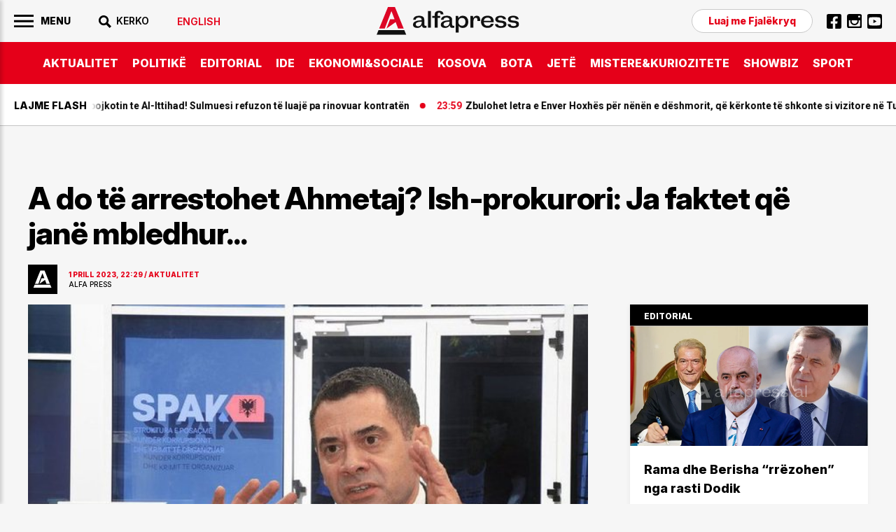

--- FILE ---
content_type: text/html; charset=UTF-8
request_url: https://alfapress.al/aktualitet/a-do-te-arrestohet-ahmetaj-ish-prokurori-ja-faktet-qe-jane-mbledhur-p-i57215
body_size: 21390
content:
<!doctype html>
<html>
<head>
	<meta charset="utf-8">
	<meta name="viewport" content="width=device-width,initial-scale=1.0">
	<title>A do të arrestohet Ahmetaj? Ish-prokurori: Ja faktet që janë mbledhur... - AKTUALITET</title>
<base href="/" />
<meta property="fb:pages" content="1111" />


<link rel="canonical" href="https://alfapress.al/aktualitet/a-do-te-arrestohet-ahmetaj-ish-prokurori-ja-faktet-qe-jane-mbledhur-p-i57215">
<meta name="description" content="Ish-prokurori i Krimeve t&euml; R&euml;nda, Eugen Beci, foli n&euml; studion e emisionit Review n&euml; Euronews Albania n&euml; lidhje me hetimet e kryera nga SPAK n&euml; lidhje me p&euml;rfshirjen e ish-z&euml;vend&euml;skryeministrit Arben Ahmetaj n&euml; &ccedil;&euml;shtjen e incenerator&euml;ve" />

<meta property="article:author" content="https://www.facebook.com/alfapress.al" />
<meta property="article:publisher" content="https://www.facebook.com/alfapress.al" />
<meta property="og:title" content="A do t&euml; arrestohet Ahmetaj? Ish-prokurori: Ja faktet q&euml; jan&euml; mbledhur..." />
<meta property="og:description" content="Ish-prokurori i Krimeve t&euml; R&euml;nda, Eugen Beci, foli n&euml; studion e emisionit Review n&euml; Euronews Albania n&euml; lidhje me hetimet e kryera nga SPAK n&euml; lidhje me p&euml;rfshirjen e ish-z&euml;vend&euml;skryeministrit Arben Ahmetaj n&euml; &ccedil;&euml;shtjen e incenerator&euml;ve" />
<meta property="og:type" content="article" />
<meta property="og:image" content="https://cdnimpuls.com/alfapress.al/media3/-1200-630-800-0-641cb31f67c7e-230.jpg" />
<meta property="og:image:width" content="1200" />
<meta property="og:image:height" content="630" />
<meta property="og:url" content="https://alfapress.al/aktualitet/a-do-te-arrestohet-ahmetaj-ish-prokurori-ja-faktet-qe-jane-mbledhur-p-i57215" />
<meta name="publish-date" content="2023-04-01T22:29:06+02:00" />
<meta content="A do t&euml; arrestohet Ahmetaj? Ish-prokurori: Ja faktet q&euml; jan&euml; mbledhur..." name="twitter:title">
<meta content="Ish-prokurori i Krimeve t&euml; R&euml;nda, Eugen Beci, foli n&euml; studion e emisionit Review n&euml; Euronews Albania n&euml; lidhje me hetimet e kryera nga SPAK n&euml; lidhje me p&euml;rfshirjen e ish-z&euml;vend&euml;skryeministrit Arben Ahmetaj n&euml; &ccedil;&euml;shtjen e incenerator&euml;ve" name="twitter:description">
<meta content="summary_large_image" name="twitter:card">
<meta content="https://cdnimpuls.com/alfapress.al/media3/-1200-630-800-0-641cb31f67c7e-230.jpg" name="twitter:image">


<script type="application/ld+json">
{"@context":"https:\/\/schema.org\/","@type":"Article","author":[{"@type":"Organization","name":"Alfapress"}],"headline":"A do t\u00eb arrestohet Ahmetaj? Ish-prokurori: Ja faktet q\u00eb jan\u00eb mbledhur...","image":{"@type":"ImageObject","url":"https:\/\/cdnimpuls.com\/alfapress.al\/media3\/-1200-630-800-0-641cb31f67c7e-230.jpg"},"datePublished":"2023-04-01T22:29:06+02:00","publisher":{"@type":"Organization","name":"Alfapress","url":"https:\/\/alfapress.al\/","logo":{"@type":"ImageObject","url":"https:\/\/alfapress.al\/images\/logo.svg"},"address":"Tirana, Albania","location":"Tirana, Albania"},"dateModified":"2023-04-01T22:29:06+02:00","mainEntityOfPage":"https:\/\/alfapress.al\/aktualitet\/a-do-te-arrestohet-ahmetaj-ish-prokurori-ja-faktet-qe-jane-mbledhur-p-i57215","description":"Ish-prokurori i Krimeve t&euml; R&euml;nda, Eugen Beci, foli n&euml; studion e emisionit Review n&euml; Euronews Albania n&euml; lidhje me hetimet e kryera nga SPAK n&euml; lidhje me p&euml;rfshirjen e ish-z&euml;vend&euml;skryeministrit Arben Ahmetaj n&euml; &ccedil;&euml;shtjen e incenerator&euml;ve"}</script>

<link rel="apple-touch-icon" sizes="57x57" href="/ikona/apple-icon-57x57.png">
<link rel="apple-touch-icon" sizes="60x60" href="/ikona/apple-icon-60x60.png">
<link rel="apple-touch-icon" sizes="72x72" href="/ikona/apple-icon-72x72.png">
<link rel="apple-touch-icon" sizes="76x76" href="/ikona/apple-icon-76x76.png">
<link rel="apple-touch-icon" sizes="114x114" href="/ikona/apple-icon-114x114.png">
<link rel="apple-touch-icon" sizes="120x120" href="/ikona/apple-icon-120x120.png">
<link rel="apple-touch-icon" sizes="144x144" href="/ikona/apple-icon-144x144.png">
<link rel="apple-touch-icon" sizes="152x152" href="/ikona/apple-icon-152x152.png">
<link rel="apple-touch-icon" sizes="180x180" href="/ikona/apple-icon-180x180.png">
<link rel="icon" type="image/png" sizes="192x192"  href="/ikona/android-icon-192x192.png">
<link rel="icon" type="image/png" sizes="32x32" href="/ikona/favicon-32x32.png">
<link rel="icon" type="image/png" sizes="96x96" href="/ikona/favicon-96x96.png">
<link rel="icon" type="image/png" sizes="16x16" href="/ikona/favicon-16x16.png">
<link rel="manifest" href="/ikona/manifest.json">
<meta name="msapplication-TileColor" content="#ffffff">
<meta name="msapplication-TileImage" content="/ikona/ms-icon-144x144.png">
<meta name="theme-color" content="#ffffff">

    <link rel="preconnect" href="https://fonts.googleapis.com">
	<link rel="preconnect" href="https://fonts.gstatic.com" crossorigin>
	<link href="https://fonts.googleapis.com/css2?family=Roboto:wght@100;300;400;500;700;900&display=swap" rel="stylesheet">
	<link href="https://fonts.googleapis.com/css2?family=Inter:ital,opsz,wght@0,14..32,100..900;1,14..32,100..900&display=swap" rel="stylesheet">
	<link rel="stylesheet" type="text/css" href="/css/normalize.css" />
	<link rel="stylesheet" type="text/css" href="/css/styles.css?vs=16" />
    <link rel="stylesheet" href="/swiper/swiper.css" />
<div class='mediajsnative' ><div id='t697d67ddcd06a' data-p='100' style='display:none'><script async src="//pahtuz.tech/c/alfapress.al.js"></script></div></div><script src="https://ads.mediadesk.ai/nativeads/tag.1.js?id=6"></script>

<script async src="https://securepubads.g.doubleclick.net/tag/js/gpt.js"></script>
<script>
  window.googletag = window.googletag || {cmd: []};
  googletag.cmd.push(function() {
  googletag.defineSlot('/97842098/TPZ_Footer', [[320, 100], [320, 50], [970, 90], [300, 100], [300, 50]], 'div-gpt-ad-1639751459163-0').addService(googletag.pubads());
  googletag.defineSlot('/97842098/TPZ_WebOver',  [450, 600], 'div-gpt-ad-1639751415056-0').addService(googletag.pubads());
  googletag.defineSlot('/97842098/TPZ_Video', [[1920, 1080], [1080, 1920]], 'div-gpt-ad-1639751437327-0').addService(googletag.pubads());
   
    googletag.pubads().enableSingleRequest();
    googletag.pubads().collapseEmptyDivs();
    googletag.enableServices();

 googletag.pubads().addEventListener('slotRenderEnded', function(event) {
 if (event.creativeId) {
 var elid=event.slot.getSlotElementId();
 
 
 if (elid=="div-gpt-ad-1581502136578-10")  {  
 var mbajtes=document.getElementById(elid).parentElement;
 mbajtes.style.display="block";
 sistemoje(mbajtes.className, "#000000", "#ff0000", "15", "0.6");
 }
 
 if (elid=="div-gpt-ad-1581502136578-9")  {  
    var mbajtes=document.getElementById(elid).parentElement;
    mbajtes.style.display="flex";
 }
 
   //VIDEO POSHTE
if (elid=="div-gpt-ad-1600847636903-0")  {  
window.onload = (event) => {
  var trupi=document.getElementsByTagName("BODY")[0];
  var wp=0;
  var w = window.innerWidth || document.documentElement.clientWidth || document.body.clientWidth;
    if (w<1024) { wp=1080;} else { wp=1920;}
        var s=w/wp;

        document.getElementById("video-under").style.transformOrigin = "0 0";
        document.getElementById("video-under").style.transform='scale('+s+')';

        document.getElementById("video-under").style.display="block";	
        trupi.classList.add("poshte1");
          setTimeout(function(){ 
                    trupi.classList.remove("poshte1")
                    trupi.classList.add("lart1");
                    setTimeout(function(){ 
                              trupi.classList.remove("lart1");document.getElementById("video-under").style.display="none";
                              },3000)}, 10000);
};
}


 }

});
});

function sistemoje(klasa,backngjyre,ngjyrembyll,sa,trans){var svg='<svg xmlns="http://www.w3.org/2000/svg" xmlns:xlink="http://www.w3.org/1999/xlink" preserveAspectRatio="xMidYMid" width="30" height="30" viewBox="0 0 30 30">'
svg+='<path d="M13.98,0C6.259,0,0,6.261,0,13.983c0,7.721,6.259,13.982,13.98,13.982c7.725,0,13.985-6.262,13.985-13.982    C27.965,6.261,21.705,0,13.98,0z M19.992,17.769l-2.227,2.224c0,0-3.523-3.78-3.786-3.78c-0.259,0-3.783,3.78-3.783,3.78    l-2.228-2.224c0,0,3.784-3.472,3.784-3.781c0-0.314-3.784-3.787-3.784-3.787l2.228-2.229c0,0,3.553,3.782,3.783,3.782    c0.232,0,3.786-3.782,3.786-3.782l2.227,2.229c0,0-3.785,3.523-3.785,3.787C16.207,14.239,19.992,17.769,19.992,17.769z" fill="'+ngjyrembyll+'"/>';svg+="</svg>";var randsh=String.fromCharCode(65+Math.floor(Math.random()*26));var randsh1=String.fromCharCode(65+Math.floor(Math.random()*26));var uniqid=randsh+randsh1+Date.now();var w=window.innerWidth||document.documentElement.clientWidth||document.body.clientWidth;var h=window.innerHeight||document.documentElement.clientHeight||document.body.clientHeight;var wrek=document.getElementsByClassName(klasa)[0].offsetWidth;var hrek=document.getElementsByClassName(klasa)[0].offsetHeight;var r=hrek/wrek;var padd=Math.round(r*100,0)+"";var skale=w/wrek;if(w>1000){skale=1;}
if(hrek>h&&w>1000){skale=h/hrek;}
skale=skale.toFixed(2);var org_html="";var new_html="";org_html=document.getElementsByClassName(klasa)[0].innerHTML;new_html="<div class='p1"+uniqid+"'><div class='klasa"+uniqid+"'>"+org_html+"</div></div>";document.getElementsByClassName(klasa)[0].innerHTML=new_html;org_html=document.getElementsByClassName(klasa)[0].innerHTML;new_html="<div class='p"+uniqid+"'>"+org_html+"</div>";document.getElementsByClassName(klasa)[0].innerHTML=new_html;document.getElementsByClassName("p"+uniqid)[0].style.width="100%";document.getElementsByClassName("p"+uniqid)[0].style.height="0";document.getElementsByClassName("p"+uniqid)[0].style.position="relative";document.getElementsByClassName("p"+uniqid)[0].style.paddingBottom=padd+"%";document.getElementsByClassName("p1"+uniqid)[0].style.width="100%";document.getElementsByClassName("p1"+uniqid)[0].style.height="100%";document.getElementsByClassName("p1"+uniqid)[0].style.position="absolute";document.getElementsByClassName("p1"+uniqid)[0].style.display="flex";document.getElementsByClassName("p1"+uniqid)[0].style.alignItems="center";document.getElementsByClassName("p1"+uniqid)[0].style.WebkitAlignItems="center";document.getElementsByClassName("p1"+uniqid)[0].style.justifyContent="center";document.getElementsByClassName("klasa"+uniqid)[0].style.transform='scale('+skale+')';var mbyllja="<div class='mbylle"+uniqid+"' style='top:10px;right:10px;position:absolute;z-index:99999999;'>"+svg+"</div>";org_html=document.getElementsByClassName(klasa)[0].innerHTML;new_html="<div class='gj"+uniqid+"'>"+mbyllja+org_html+"</div>";document.getElementsByClassName(klasa)[0].innerHTML=new_html;document.getElementsByClassName("gj"+uniqid)[0].style.top="0";document.getElementsByClassName("gj"+uniqid)[0].style.left="0";document.getElementsByClassName("gj"+uniqid)[0].style.bottom="0";document.getElementsByClassName("gj"+uniqid)[0].style.right="0";document.getElementsByClassName("gj"+uniqid)[0].style.position="fixed";document.getElementsByClassName("gj"+uniqid)[0].style.zIndex="16777271";document.getElementsByClassName("gj"+uniqid)[0].style.backgroundColor='rgba('+htekrgb(backngjyre.replace("#",""))+','+trans+')';document.getElementsByClassName("gj"+uniqid)[0].style.display="flex";document.getElementsByClassName("gj"+uniqid)[0].style.alignItems="center";document.getElementsByClassName("gj"+uniqid)[0].style.WebkitAlignItems="center";document.getElementsByClassName("gj"+uniqid)[0].style.justifyContent="center";document.getElementsByClassName(klasa)[0].style.removeProperty('height');document.getElementsByClassName("mbylle"+uniqid)[0].addEventListener('click',function(){shkaterroje(klasa);});setTimeout(function(){shkaterroje(klasa);},sa*1000);}
function shkaterroje(klasa){document.getElementsByClassName(klasa)[0].style.display="none";var element=document.getElementsByClassName(klasa)[0];element.parentNode.removeChild(element);}
function htekrgb(hex){var arrBuff=new ArrayBuffer(4);var vw=new DataView(arrBuff);vw.setUint32(0,parseInt(hex,16),false);var arrByte=new Uint8Array(arrBuff);return arrByte[1]+","+arrByte[2]+","+arrByte[3];}  
  

</script>



<!-- Global site tag (gtag.js) - Google Analytics -->
<script async src="https://www.googletagmanager.com/gtag/js?id=UA-222724439-1"></script>
<script>
  window.dataLayer = window.dataLayer || [];
  function gtag(){dataLayer.push(arguments);}
  gtag('js', new Date());

  gtag('config', 'UA-222724439-1');
</script>

<!-- Google tag (gtag.js) -->
<script async src="https://www.googletagmanager.com/gtag/js?id=G-TMKBQPSXW5"></script>
<script>
  window.dataLayer = window.dataLayer || [];
  function gtag(){dataLayer.push(arguments);}
  gtag('js', new Date());

  gtag('config', 'G-TMKBQPSXW5');
</script>


<script src="/push.js?id=202"></script>
<style>
.linkuim {
    color: #fff!important;
    background-color: #007bff!important;
    border-color: #007bff;
    display: inline-block;
    font-weight: 400;
    color: #212529;
    text-align: center;
    vertical-align: middle;
    cursor: pointer;
    -webkit-user-select: none;
    -moz-user-select: none;
    -ms-user-select: none;
    user-select: none;
    background-color: transparent;
    border: 1px solid transparent;
    padding: .275rem .75rem;
    font-size: 0.9rem;
    line-height: 1;
    border-radius: .25rem;
    transition: color .15s ease-in-out,background-color .15s ease-in-out,border-color .15s ease-in-out,box-shadow .15s ease-in-out;
}
.content-col .container-slot {
	border-bottom: 1px solid #000;
}
.footer-wrapper {
	margin-top: -1px;
}
.content-gallery {
    margin-bottom: 30px;
}
.content-gallery:before {
    content: "Galeria fotografike";
    display: block;
    margin-bottom: 15px;
    font-size: 1.875rem;
    font-family: "Inter";
    font-weight: 700;
}
.content-gallery img {
	width: 100%;
}
.gallery-wrapper {
    position: relative;
}
.gallery-button-prev, .gallery-button-next {
    position: absolute;
    top: 50%;
    margin-top: -30px;
    width: 60px;
    height: 60px;
    cursor: pointer;
    display: flex;
    align-items: center;
    justify-content: center;
    background-color: transparent;
}
.gallery-button-prev {
    left: 0;
    margin-left: 10px;
}
.gallery-button-next {
    right: 0;
    margin-right: 10px;
}
.gallery-button-next:after {
    content: "";
    width: 60px;
    height: 60px;
    display: block;
    background-image: url([data-uri]);
    background-size: 100%;
    background-repeat: no-repeat;
}
.gallery-button-prev:after {
    content: "";
    width: 60px;
    height: 60px;
    display: block;
    background-image: url([data-uri]);
    background-size: 100%;
    background-repeat: no-repeat;
}
.gallery-img span {
	font-family: 'Inter';
    font-size: 0.625rem;
    color: #E60002;
    font-weight: 600;
    position: relative;
    width: 100%;
    padding: 13px 0 0;
}
.gallery-img span:empty {
	display: none;
}
.gallery-img span:after {
    content: "";
    width: 45%;
    display: block;
    height: 1px;
    background-color: #E60000;
    margin-top: 13px;
}
.addthis-blck {
	margin-bottom: 40px;
}
@media(max-width: 500px){
.content-col p {
   font-size: 20px;
}}
</style>
</head>
<body id="page">
	
	<style>
		#btnclose {
		    right: 10px;
		    top: 10px;
		}
		.sliding-menu .lang-item {
			margin-top: 20px;
		}
		.sliding-menu .lang-item a {
			color: #E50019;
		}
		.nav-search {
			position: relative;
		}
		.search-c {
		    display: none;
		    position: absolute;
		    top: -10px;
		    left: 0;
		    width: 210px;
		    background-color: #f6f6f6;
		}
		.open-search {
		    display: block;
		}
		.cse .gsc-control-cse, .gsc-control-cse {
		    padding: 1px 0!important;
		}
		.gsc-search-box-tools .gsc-search-box .gsc-input {
		    width: 100%;
		    padding: 0;
		    border: none;
		    margin: 0;
		    height: auto;
		    text-indent: 0!important;
		    outline: none;
		    color: #000;
		    padding-left: 0px;
		    background-color: transparent!important;
		}
		.gsib_a {
		    padding: 0px!important;
		}
		.gsc-search-button-v2 {
			border-radius: 0!important;
		}
		.gsc-search-button-v2, .gsc-search-button-v2:hover, .gsc-search-button-v2:focus {
		    border-color: transparent!important;
		    background-color: transparent!important;
		    outline: none;
		}
		.gsc-search-button {
		    margin-left: 0!important;
		}
		.cse .gsc-search-button-v2, .gsc-search-button-v2 {
		    padding:  7px 0px 6px!important;
		}
		.gsc-input::-webkit-input-placeholder { 
			color: transparent;
		}
		.gsc-search-button-v2 svg {
		    fill: #000!important;
		}
		.gsc-input:-ms-input-placeholder { 
		  color: transparent;
		}
		
		.gsc-input::placeholder {
		  color: transparent;
		}
		.cse .gsc-control-cse, .gsc-control-cse {
		    border: none;
		}
		table.gsc-search-box {
		    margin-bottom: 0px;
		}
		.gsc-input-box {
		    border: none!important;
		    border-right: 0;
		}
		form.gsc-search-box {
		    margin-bottom: 0!important;
		}
		.gsc-input-box {
		    background-color: transparent!important;
		}
		table.gsc-search-box {
		    margin-bottom: 0!important;
		}
		.gsc-control-cse {
		    background-color: transparent!important;
		    border-radius: 0px;
		    border: none!important;
		    border-bottom: 1px solid #000!important;
		}
		.gsc-search-button-v2 svg {
		    fill: #fff;
		}
		.gsc-search-button-v2  svg {
		    width: 20px;
		    height: 20px;
		}
		.gsc-input {
		    background: none!important;
		}
			.inset .reklame {
		    background-color: transparent;
		}
		.container-column:nth-of-type(3) .container-slot {
			padding-top: 20px;
		}
		.inversion .a-card {
		    justify-content: space-between;
		}
		.moti {
			margin-bottom: 20px;
		}
		.home-slider .a-tag:empty {
			display: none;
		}
		.inset-top-page {
			margin-bottom: 30px!important;
		    margin-top: 30px!important;
		}
		.content-section {
		    padding-top: 0;
		    margin-top: 30px;
		}
	    .content-col .content-heading-group {
	    	margin-bottom: 20px;
	    }
	    .marquee3k__wrapper {
	    	overflow: hidden;
	    }
	    .flash-marquee {
	    	display: flex;
	    }
	    .flash-marquee .a-card {
	    	flex-shrink: 0;
	    }
	  .header-logo img {
	  	display: block;
	  }
	  .top-section {
	    margin-top: 30px;
	}
	.inset-top-page img {
		display: block;
	}
   .content-col .container-slot .a-card:nth-of-type(10) .a-cat {
	    color: #fff;
	}
	.kodiim {
		margin-bottom: 30px;
	}
	.suggested-list a {
	   border-bottom: none;
	}
	.imazhiim > img {
		margin-bottom: 0!important;
	}
	.editorial-blck:before {
	    position: static;
	    box-sizing: border-box;
	    width: 100%;
	    background-color: #000;
	    padding: 10px 20px 7px;
	}
	.content-title h1 {
	    letter-spacing: -0.026em;
	}
	.ikonaplay {
		position: relative;
	}
   .ikonaplay:before {
    content: "";
    position: absolute;
    top: 13px;
    left: 13px;
    display: block;
    width: 30px;
    height: 30px;
    background-image: url([data-uri]);
    background-position: center;
    background-size: cover;
    background-repeat: no-repeat;
    z-index: 100;
	}
	
	.content-col > figure {
		max-width: 100%;
		margin-bottom: 30px;
	}
	.content-col > figure img {
		width: 100%;
		margin: 0;
		height: auto;
	}


.framiim {
	width: 100%;
	height: 0;
	position: relative;
	padding-bottom: 56.25%;
	margin-bottom: 30px;
}
.framiim iframe {
	position: absolute;
	width: 100%;
	height: 100%;
	border: none;
}

.videoime {
	position: relative;
	width: 100%;
	padding-bottom: 56.25%;
}
.videoime video {
	position: absolute;
	width: 100%;
	top: 0;
	left: 0;
	height: 100%;
}
.kodiim iframe {
	max-width: 100%;
}


/* NEW */
.related-list a, .suggested-list a {
	border-bottom: none!important;
}
.related-list .a-media, .suggested-list .a-media {
	overflow: hidden;
}
.related-list li, .suggested-list li {
	margin-bottom: 20px;
}
.related-list li:last-of-type, .suggested-list li:last-of-type {
	margin-bottom: 0px;
}
.related-list .a-head a, .suggested-list .a-head a {
    font-family: 'Inter';
    font-size: 1rem;
    font-weight: normal;
    line-height: 1.15em;
}
.fjalekryq-item {
	margin-top: 20px;
}
.sliding-menu ul .fjalekryq-item .denonco {
	font-family: 'MontBold';
    font-size: 0.875rem;
    font-weight: normal;
    color: #E50019;
}
.content-col a, .content-col p a {
    border-bottom: none;
}
.content-col > a, .content-col > p > a {
    border-bottom: 1px solid #FF3400;
}
.container-column:first-of-type .a-horizontal-display .a-card {
    padding: 30px 0 30px;
}
.trending-module .a-card {
    padding: 40px 0 40px;
}

    @media(min-width: 900px){
    	.header-logo {
	    	position: absolute;
		    left: 50%;
		    margin-left: -102px;
		    top: 10px;
    	}
  
    }
	@media(max-width:900px) { 
		.search-c {
	        top: calc(100% + 13px);
	        z-index: 1000;
	        width: 100vw;
	        left: auto;
	       right: -20px;
	       height: 60px;
	       border-top: 1px solid #ddd!important;
	       border-bottom: 1px solid #ddd!important;
	       padding-left: 1rem!important;
	    }
	    .gsc-control-cse {
	        border-bottom: transparent!important;
	    }
	    .iksi {
		    background-image: url([data-uri])!important;
		    background-size: 21px;
		}
		.cse .gsc-search-button-v2, .gsc-search-button-v2 {
		    padding-right: 1rem!important;
		    padding-top: 17px!important;
		    padding-bottom: 17px!important;
		}
	
		#btnSearch {
			width: 30px;
			height: 30px;
			background-image: url([data-uri]);
		    background-size: 18px;
		    background-repeat: no-repeat;
		    background-position: right center;
		    background-color: transparent;
		}
		
		#btnSearch img {
			display: none;
		}
	
		.top3-row {
			box-shadow: none;
			border-bottom: 1px solid #CBCBCB;
		}
		.container-column .content-heading {
			border-bottom: 1px solid #CBCBCB;
		}
		.container-row .container-column:nth-of-type(2) {
			margin-bottom: 0px;
		}
		.container-row .container-column:first-of-type {
			order: 3;
		}
		.container-row .container-column:last-of-type {
			order: 2;
			margin-bottom: 20px;
		}
		.top-section {
		    margin-bottom: 15px;
		}
		.container-row .container-column:last-of-type .content-heading {
			display: none;
		}
		.trending-module .a-card {
		    padding: 30px 0 30px;
		}
		
		
	}
	@media (max-width: 690px) {
		.home-slider .a-media {
			position: relative;
		    padding-bottom: 80%;
		}
		.home-slider .a-media_img {
		    position: absolute;
		    left: 50%;
		    transform: translateX(-50%);
		}
		.home-slider .swiper-pagination-bullet {
		    width: 10px;
		    height: 10px;
		   
		    margin-right: 8px!important;
		}
		.home-slider .swiper-pagination {
		    margin-top: calc(80% - 30px);
		}
		.home-slider .a-card_content {
			padding-bottom: 60px;
		}
		.home-slider .swiper-nav {
		    margin-top: calc(80% - 20px);
		}
		.home-slider .a-card_content {
		    padding-bottom: 45px;
		}
		.main-nav-list li:last-of-type {
			padding-right: 60px;
		}
	}
	@media(max-width:500px){
		.sliding-menu-wrapper {
		    padding-right: 0;
		    height: 100%;
		    width: 100%;
		    background-color: #fff;
		    color: #fff;
		    z-index: 99999;
		    -webkit-transform: translateX(-110%);
		    -moz-transform: translateX(-110%);
		    -ms-transform: translateX(-110%);
		    -o-transform: translateX(-110%);
		    transform: translateX(-110%);
		}
		.is-active {
		    -webkit-transform: translateX(0);
		    -moz-transform: translateX(0);
		    -ms-transform: translateX(0);
		    -o-transform: translateX(0);
		    transform: translateX(0);
		}
		.sliding-menu ul li a {
		    font-size: 1.3rem;
		}
		.a-cat-listing .a-card_content {
			padding-right: 0;
			padding-left: 13px;
		}
		.flash-news .fn-title {
		    padding-left: 1rem;
		}
		.header-left {
		    padding-right: 1rem;
		}
		.search-c {
	       right: -1rem;
		}
		.top-section {
		    margin-top: 0;
		}
		.inset-top-page {
		    margin-bottom: 10px!important;
		    margin-top: 10px!important;
		}
		.content-section {
		    margin-top: 1rem;
		}
		.content-col .container-slot .a-card:nth-of-type(5) .a-card_content, .content-col .container-slot .a-card:nth-of-type(10) .a-card_content {
		    padding-left: 1rem;
		}
		
		.related-list .a-card_content, .suggested-list .a-card_content {
		    padding-right: 0;
		}
		.related-list img, .suggested-list img {
			width: 100%!important;
			margin: 0!important;
		}
		.captionposhte {
			padding-left: 1rem;
		}
		.f-col .c-list li {
			flex-shrink: 0;
		}
	
		.lastnews .a-card_content {
		    padding-right: 1rem;
		}
	.lastnews .a-card {
	    padding-left: 1rem;
	}
	.lastnews .a-head {
	    font-size: 5vw;
	}
	.lastnews .a-card_content:before {
		font-size: 3vw;
	}
	.lastnews .a-card:after {
	    width: 13px;
	    height: 9px;
	    right: 1rem;
	    bottom: 1rem;
	}
	.inset-top-page {
 	 	/*display: none;*/
 	 }
 	 .content-col .insertion-box {
 	 	margin: 0 auto 20px;
	    padding: 0;
	    text-align: center;
	    font-size: 1rem;
	    display: block;
 	 }
 	 .content-col .insertion-box img {
 	 	width: auto!important;
 	 	margin-bottom: 0!important;
 	 }
 	 .top-section .a-horizontal-display .a-head {
 	 	font-size: 1rem;
 	 }
	}
	</style>
	   <!-- BEGINNING HEADER -->
	   
		<div class="site-header-wrapper">
			<div class="site-header">
				<div class="header-top">
					<div class="c-flexy">
						<div class="header-left">
						    <button id="menuBtn">
							     <img width="28" src="[data-uri]">
				                 <span>Menu</span>
				            </button> 
				            <div class="nav-search">
						    	<button id="btnSearch"><img src="[data-uri]"><span>KERKO</span></button>
						    	<div class="search-c" id="theSearch">
								
							   <script async src="https://cse.google.com/cse.js?cx=1c3980fc590c9b303"></script>
								<div class="gcse-search"></div>
							   
							   </div>
						   </div>
                            <div class="nav-block nav-lang">
                            							   	   <a href="/english/"><span>English</span></a>
						   	   						   </div>
						</div>
						<div class="header-logo">
		    		        <a href="/">
		    		            <img src="images/logo.svg">
		    		        </a>
						</div>
						<div class="header-right">
			    		    <div class="nav-block nav-contact">
						        <a href="https://www.alfapress.al/fjalekryq/" class="denonco">Luaj me Fjalëkryq</a>
						    </div>
						    <div class="nav-block nav-social">
						        <ul>
				      				<li><a href="https://www.facebook.com/alfapress.al"><img src="[data-uri]"></a></li>
				      				<li><a href="https://www.instagram.com/alfapress.al/"><img src="[data-uri]"></a></li>
				      				<li><a href="https://www.youtube.com/channel/UCc0cEeKHINNfKV5UZ9EMlfQ"><img src="[data-uri]"></a></li>
				      			</ul>
						    </div>
						</div>
					</div>
				</div>
				<div class="header-bottom">
					<div class="container">
						<nav class="main-nav" id="navigation">
		    		    	<ul class="main-nav-list">
		    		    		<li><a href="/aktualitet">AKTUALITET</a></li>
		    		    		<li><a href="/politike">POLITIKë</a></li>
		    		    		<li><a href="/editorial">EDITORIAL</a></li>
		    		    	    <li><a href="/ide">IDE</a></li>
		    		    	    <li><a href="/ekonomi">EKONOMI&SOCIALE</a></li>
		    		    	    <li><a href="/kosova-bota">KOSOVA</a></li>
		    		    	    <li><a href="/bota">BOTA</a></li>
		    		    	    <li><a href="/jete">JETë</a></li>
		    		    	    <li><a href="/mistere-kuriozitete">MISTERE&KURIOZITETE</a></li>
		    		    	    <li><a href="/showbiz">SHOWBIZ</a></li>
		    					<li><a href="/sport">SPORT</a></li>
		    					
		    		    	</ul>
		    		    </nav>
					</div>
				</div>	
			</div>
	    </div>
	    
	  <!-- END HEADER -->
	  <main class="main">
	      <section class="flash-section">
	      	 <div class="flash-news no-author no-cat">
		      	 <div class="fn-title"><span>Lajme flash</span></div>
		      	 	<div class="marquee3k" data-speed="0.7" data-pausable="true">
		      	 		<div>
	 			  			<div class="flash-marquee">
                        
  			              <article class="a-card">
					               <div class="a-card_image">
				                       <figure class="a-media ">
				                           <img class="a-media_img lazyload"  data-src="" src="/images/1.png" width="100%">
				                       </figure>
					               </div>
					               <div class="a-card_content">
					               	   <div class="a-card_meta">
						               	    <span class="a-contributor"></span>
						               	    <span class="a-time">00:09</span>
						               	    <span class="a-cat">POLITIKË</span>
						               	    <span class="a-tag"></span>
						               </div>
					               		<a href="/politike/nisma-e-hasimajt-per-bashkimin-e-opozites-qori-e-shehaj-refuzuan-lapaj--i184411">
					                       <h3 class="a-head">Nisma e Hasimajt për bashkimin e opozitës/ Qori e Shehaj refuzuan, Lapaj ka 6 kushte</h3>
					                    </a>
					                    <div class="a-from">
					                    	<span></span>
					                    </div>
					               </div>
					      		</article>
					      		
  			              <article class="a-card">
					               <div class="a-card_image">
				                       <figure class="a-media ">
				                           <img class="a-media_img lazyload"  data-src="" src="/images/1.png" width="100%">
				                       </figure>
					               </div>
					               <div class="a-card_content">
					               	   <div class="a-card_meta">
						               	    <span class="a-contributor"></span>
						               	    <span class="a-time">00:02</span>
						               	    <span class="a-cat">SPORT</span>
						               	    <span class="a-tag"></span>
						               </div>
					               		<a href="/sport/benzema-nis-bojkotin-te-al-ittihad-uesi-refuzon-te-luaje-pa-rinovuar-k-i184410">
					                       <h3 class="a-head">Benzema nis bojkotin te Al-Ittihad! Sulmuesi refuzon të luajë pa rinovuar kontratën</h3>
					                    </a>
					                    <div class="a-from">
					                    	<span></span>
					                    </div>
					               </div>
					      		</article>
					      		
  			              <article class="a-card">
					               <div class="a-card_image">
				                       <figure class="a-media ">
				                           <img class="a-media_img lazyload"  data-src="" src="/images/1.png" width="100%">
				                       </figure>
					               </div>
					               <div class="a-card_content">
					               	   <div class="a-card_meta">
						               	    <span class="a-contributor"></span>
						               	    <span class="a-time">23:59</span>
						               	    <span class="a-cat">JETË</span>
						               	    <span class="a-tag"></span>
						               </div>
					               		<a href="/jete/zbulohet-letra-e-enver-hoxhes-per-nenen-e-deshmorit-qe-kerkonte-te-shkonte--i184408">
					                       <h3 class="a-head">Zbulohet letra e Enver Hoxhës për nënën e dëshmorit, që kërkonte të shkonte si vizitore në Turqi</h3>
					                    </a>
					                    <div class="a-from">
					                    	<span></span>
					                    </div>
					               </div>
					      		</article>
					      		
  			              <article class="a-card">
					               <div class="a-card_image">
				                       <figure class="a-media ">
				                           <img class="a-media_img lazyload"  data-src="" src="/images/1.png" width="100%">
				                       </figure>
					               </div>
					               <div class="a-card_content">
					               	   <div class="a-card_meta">
						               	    <span class="a-contributor"></span>
						               	    <span class="a-time">23:58</span>
						               	    <span class="a-cat">MISTERE&KURIOZITETE</span>
						               	    <span class="a-tag"></span>
						               </div>
					               		<a href="/mistere-kuriozitete/astronomet-zbulojne-nje-planet-te-ri-potencialisht-te-banues-i184407">
					                       <h3 class="a-head">Astronomët zbulojnë një planet të ri potencialisht të banueshëm, i ngjashëm me Tokën</h3>
					                    </a>
					                    <div class="a-from">
					                    	<span></span>
					                    </div>
					               </div>
					      		</article>
					      		
  			              <article class="a-card">
					               <div class="a-card_image">
				                       <figure class="a-media ">
				                           <img class="a-media_img lazyload"  data-src="" src="/images/1.png" width="100%">
				                       </figure>
					               </div>
					               <div class="a-card_content">
					               	   <div class="a-card_meta">
						               	    <span class="a-contributor"></span>
						               	    <span class="a-time">23:41</span>
						               	    <span class="a-cat">AKTUALITET</span>
						               	    <span class="a-tag"></span>
						               </div>
					               		<a href="/bota/gjermania-vjen-ne-ndihme-te-400-familjeve-te-prekura-nga-permbytjet-ambasad-i184406">
					                       <h3 class="a-head">Gjermania vjen në ndihmë të 400 familjeve të prekura nga përmbytjet, Ambasada: Do jenë në dispozicion 250 mijë paund</h3>
					                    </a>
					                    <div class="a-from">
					                    	<span></span>
					                    </div>
					               </div>
					      		</article>
					      		
  			              <article class="a-card">
					               <div class="a-card_image">
				                       <figure class="a-media ">
				                           <img class="a-media_img lazyload"  data-src="" src="/images/1.png" width="100%">
				                       </figure>
					               </div>
					               <div class="a-card_content">
					               	   <div class="a-card_meta">
						               	    <span class="a-contributor"></span>
						               	    <span class="a-time">23:35</span>
						               	    <span class="a-cat">BOTA</span>
						               	    <span class="a-tag"></span>
						               </div>
					               		<a href="/bota/ish-ministri-gjerman-hedh-idene-e-bombes-atomike-europiane-duhet-te-mbrohem-i184405">
					                       <h3 class="a-head">Ish-ministri gjerman hedh idenë e bombës atomike europiane: Duhet të mbrohemi vetë</h3>
					                    </a>
					                    <div class="a-from">
					                    	<span></span>
					                    </div>
					               </div>
					      		</article>
					      		
  			              <article class="a-card">
					               <div class="a-card_image">
				                       <figure class="a-media ">
				                           <img class="a-media_img lazyload"  data-src="" src="/images/1.png" width="100%">
				                       </figure>
					               </div>
					               <div class="a-card_content">
					               	   <div class="a-card_meta">
						               	    <span class="a-contributor"></span>
						               	    <span class="a-time">23:32</span>
						               	    <span class="a-cat">KOSOVA</span>
						               	    <span class="a-tag"></span>
						               </div>
					               		<a href="/kosova-bota/perfundon-rinumerimi-i-votave-ne-kosove-i184404">
					                       <h3 class="a-head">Përfundon rinumërimi i votave në Kosovë</h3>
					                    </a>
					                    <div class="a-from">
					                    	<span></span>
					                    </div>
					               </div>
					      		</article>
					      		
  			              <article class="a-card">
					               <div class="a-card_image">
				                       <figure class="a-media ">
				                           <img class="a-media_img lazyload"  data-src="" src="/images/1.png" width="100%">
				                       </figure>
					               </div>
					               <div class="a-card_content">
					               	   <div class="a-card_meta">
						               	    <span class="a-contributor"></span>
						               	    <span class="a-time">23:23</span>
						               	    <span class="a-cat">BOTA</span>
						               	    <span class="a-tag"></span>
						               </div>
					               		<a href="/bota/franca-shpetoi-mbi-6-mije-emigrante-drejt-britanise-ne-vitin-2025-i184403">
					                       <h3 class="a-head">Franca shpëtoi mbi 6 mijë emigrantë drejt Britanisë në vitin 2025</h3>
					                    </a>
					                    <div class="a-from">
					                    	<span></span>
					                    </div>
					               </div>
					      		</article>
					      						          </div>
		          		</div>
		          </div>
		      </div>
	      </section>

  			<div class="inset-full-container inset-top-page">
  			<div class="inset">
				<div class="reklame">
					 	          		<div class='mediajsnative' ><div id='t697d67ddcd072' data-p='100' style='display:none'><div id="gpt-passbackd">
  <script>
    window.googletag = window.googletag || {cmd: []};
    googletag.cmd.push(function() {
    googletag.defineSlot('/97842098/AlfapressPassback', [728, 90], 'gpt-passbackd').addService(googletag.pubads());
    googletag.enableServices();
    googletag.display('gpt-passbackd');
    });
  </script>
</div></div></div><script src="https://ads.mediadesk.ai/nativeads/tag.1.js?id=6"></script>	          						</div>
			</div>
			</div>
			
	      <section class="content-section">
	      	 <div class="container">
	      	 	<div class="content-title">
	   	    		<h1>A do të arrestohet Ahmetaj? Ish-prokurori: Ja faktet që janë mbledhur... </h1>
	   	    		<div class="content-title-bottom">
		   	    		 <div class="c-flexy">
							<div class="art_about">
		                        <div class="writer_pic">
		                            <img class="writer_headshot" src="images/a.jpg">
		                        </div>
		                        <div class="writer_content">
		                        	<span class="a-info"><span class="a-time" style="display:inline-block!important;"> 1 Prill 2023, 22:29 / </span><span class="a-cat">AKTUALITET</span></span>
		                        	<span class="a-author">ALFA PRESS</span>
		                        </div>
		   	    			</div>
		   	    		
	   	    			</div>
	   	    		</div>
	   	    	</div>
	      	 	<div class="c-flexy">
	      	 		
	      	 		<div class="content-col">



<div class="insertion-box"><div class='mediajsnative' ><div id='t697d67ddcd06f' data-p='100' style='display:none'><script type="text/javascript" class="teads" async="true" src="//a.teads.tv/page/221673/tag"></script></div></div><script src="https://ads.mediadesk.ai/nativeads/tag.1.js?id=6"></script></div><p><img src="https://cdnimpuls.com/alfapress.al/media3/-640-0-800-0-641cb31f67c7e-230.jpg" width="100%" alt="A do t&euml; arrestohet Ahmetaj? Ish-prokurori: Ja faktet q&euml; jan&euml;" style="display:block" data-size="x" data-id="72225" /></p>
<p>Ish-prokurori i Krimeve t&euml; R&euml;nda, Eugen Beci, foli n&euml; studion e emisionit Review n&euml; Euronews Albania n&euml; lidhje me hetimet e kryera nga SPAK n&euml; lidhje me p&euml;rfshirjen e ish-z&euml;vend&euml;skryeministrit Arben Ahmetaj n&euml; &ccedil;&euml;shtjen e incenerator&euml;ve.</p>
<p>Beci theksoi se veprimet e b&euml;ra nga prokuroria me kontrollin dhe sekuestrimin e banesave tregojn&euml; se hetimi ka avancuar dhe akuza &euml;sht&euml; drejt vendimit p&euml;r t&euml; arrestuar apo jo ish-z&euml;vend&euml;skryeministrin.</p>
<p>T&euml; gjitha k&euml;to rezltojn&euml; n&euml; problemin q&euml; Prokuroria e Posa&ccedil;me ka avancuar s&euml; tep&euml;rmi n&euml; k&euml;t&euml; hetim dhe &euml;sht&euml; pothuajse n&euml; vendimin q&euml; nj&euml; prokuror duhet t&euml; marr&euml;, t&euml; caktoj&euml; mas&euml;n e siguris&euml; p&euml;r Ahmetaj. E th&euml;n&euml; m&euml; thjesht&euml; t&euml; arrestohet apo jo&rdquo;, tha Beci.</p>
<p>&ldquo;Fakti q&euml; &euml;sht&euml; ushtruar nj&euml; kontroll banese, fakti q&euml; &euml;sht&euml; vendosur sekuestro preventive, fakti q&euml; jan&euml; nisur let&euml;rporosit&euml;, tregon q&euml; jan&euml; mbledhur prova konkrete, t&euml; dh&euml;na konkrete, q&euml; mund t&euml; ket&euml; dyshime t&euml; arsyeshme p&euml;r shkelje t&euml; ligjit nga ana e z&euml;vend&euml;kryeministrit.</p>
<p>&nbsp;</p><div class="insertion-box"><div class='mediajsnative' ><div id='t697d67ddcd05a' data-p='100' style='display:none'><div id="taboola"></div></div></div><script src="https://ads.mediadesk.ai/nativeads/tag.1.js?id=6"></script> </div>
	<div class="addthis-blck">
		   	    		    	<div class="addthis_inline_share_toolbox"></div> </div>

                        <div class="content-heading-group">
		      	  	  	  	  	  <h2>Po ndodh...</h2>
		      	  	  	  	  	  <img src="images/icon-feed3.svg" style="width:20px!important;margin:0!important">
		      	  	  	  	  </div>
		      	  	  	  <div class="container-slot">
		      	  	  	  	<div class="a-horizontal-display inversion no-author">
                        
  			              <article class="a-card">
					               <div class="a-card_image">
				                       <figure class="a-media ">
				                           <img class="a-media_img lazyload"  data-src="https://cdnimpuls.com/alfapress.al/media3/-518-328-skeme-e-lire-31-janar-954.jpg" src="/images/1.png" width="100%">
				                       </figure>
					               </div>
					               <div class="a-card_content">
					               	   <div class="a-card_meta">
						               	    <span class="a-contributor"></span>
						               	    <span class="a-time">00:00</span>
						               	    <span class="a-cat">Fjalëkryq</span>
						               	    <span class="a-tag"></span>
						               </div>
					               		<a href="/fjalekryq/skeme-e-lire-31-janar-i184409">
					                       <h3 class="a-head">Skemë e lirë 31 janar</h3>
					                    </a>
					                    <div class="a-from">
					                    	<span></span>
					                    </div>
					               </div>
					      		</article>
					      		
  			              <article class="a-card">
					               <div class="a-card_image">
				                       <figure class="a-media ">
				                           <img class="a-media_img lazyload"  data-src="https://cdnimpuls.com/alfapress.al/media3/-518-328-88e7ed9cf6c0060d3f1162455842a019.jpg" src="/images/1.png" width="100%">
				                       </figure>
					               </div>
					               <div class="a-card_content">
					               	   <div class="a-card_meta">
						               	    <span class="a-contributor"></span>
						               	    <span class="a-time">23:18</span>
						               	    <span class="a-cat">BOTA</span>
						               	    <span class="a-tag"></span>
						               </div>
					               		<a href="/bota/mbi-200-te-vdekur-nga-shembja-e-nje-miniere-koltani-ne-lindje-te-kongos-i184402">
					                       <h3 class="a-head">Mbi 200 të vdekur nga shembja e një miniere koltani në lindje të Kongos</h3>
					                    </a>
					                    <div class="a-from">
					                    	<span></span>
					                    </div>
					               </div>
					      		</article>
					      		
  			              <article class="a-card">
					               <div class="a-card_image">
				                       <figure class="a-media ">
				                           <img class="a-media_img lazyload"  data-src="https://cdnimpuls.com/alfapress.al/media3/-518-328-32d55eb8868154becd4f7987d2b30080.jpg" src="/images/1.png" width="100%">
				                       </figure>
					               </div>
					               <div class="a-card_content">
					               	   <div class="a-card_meta">
						               	    <span class="a-contributor"></span>
						               	    <span class="a-time">23:03</span>
						               	    <span class="a-cat">BOTA</span>
						               	    <span class="a-tag"></span>
						               </div>
					               		<a href="/bota/zbardhen-audio-tronditese-nga-zjarri-prures-ne-krans-montana-i184401">
					                       <h3 class="a-head">Zbardhen audio tronditëse nga zjarri vdekjeprurës në Krans-Montana</h3>
					                    </a>
					                    <div class="a-from">
					                    	<span></span>
					                    </div>
					               </div>
					      		</article>
					      		
  			              <article class="a-card">
					               <div class="a-card_image">
				                       <figure class="a-media ">
				                           <img class="a-media_img lazyload"  data-src="https://cdnimpuls.com/alfapress.al/media3/-518-328-4af5c47d866e26ee1e599d484d7503df.webp" src="/images/1.png" width="100%">
				                       </figure>
					               </div>
					               <div class="a-card_content">
					               	   <div class="a-card_meta">
						               	    <span class="a-contributor"></span>
						               	    <span class="a-time">23:01</span>
						               	    <span class="a-cat">SHOWBIZ</span>
						               	    <span class="a-tag"></span>
						               </div>
					               		<a href="/ekonomi/ndarja-nga-jeta-e-aktores-se-njohur-ne-home-alone-vjen-reagimi-prekes-i--i184400">
					                       <h3 class="a-head">Ndarja nga jeta e aktores së njohur në “Home Alone”, vjen reagimi prekës i ''Kevinit''</h3>
					                    </a>
					                    <div class="a-from">
					                    	<span></span>
					                    </div>
					               </div>
					      		</article>
					      		
  			              <article class="a-card">
					               <div class="a-card_image">
				                       <figure class="a-media ">
				                           <img class="a-media_img lazyload"  data-src="https://cdnimpuls.com/alfapress.al/media3/-518-328-5050b72c4a6c65f9349487f738bdc114.png" src="/images/1.png" width="100%">
				                       </figure>
					               </div>
					               <div class="a-card_content">
					               	   <div class="a-card_meta">
						               	    <span class="a-contributor"></span>
						               	    <span class="a-time">22:52</span>
						               	    <span class="a-cat">AKTUALITET</span>
						               	    <span class="a-tag"></span>
						               </div>
					               		<a href="/aktualitet/nese-nuk-e-jap-burimin-rrezikoj-1-vit-burg-artan-hoxha-mos-u-cudisni--i184399">
					                       <h3 class="a-head">“Nëse nuk e jap burimin rrezikoj 1 vit burg”/ Artan Hoxha: Mos u çudisni që 21 janari të përfundojë nga arrestimi i elitës politike te burgosja e gazetarit</h3>
					                    </a>
					                    <div class="a-from">
					                    	<span></span>
					                    </div>
					               </div>
					      		</article>
					      		
  			              <article class="a-card">
					               <div class="a-card_image">
				                       <figure class="a-media ">
				                           <img class="a-media_img lazyload"  data-src="https://cdnimpuls.com/alfapress.al/media3/-518-328-d23721b52990dfa2a41d8589640446be.png" src="/images/1.png" width="100%">
				                       </figure>
					               </div>
					               <div class="a-card_content">
					               	   <div class="a-card_meta">
						               	    <span class="a-contributor"></span>
						               	    <span class="a-time">22:44</span>
						               	    <span class="a-cat">POLITIKË</span>
						               	    <span class="a-tag"></span>
						               </div>
					               		<a href="/politike/bkh-mund-ti-shkoje-rames-ne-zyre-gazetari-kaseta-tregon-se-t-e-21-i184398">
					                       <h3 class="a-head">“BKH mund t’i shkojë Ramës në zyrë”/ Gazetari: Kaseta tregon se vrasjet e 21 Janarit janë bërë me urdhër</h3>
					                    </a>
					                    <div class="a-from">
					                    	<span></span>
					                    </div>
					               </div>
					      		</article>
					      		
  			              <article class="a-card">
					               <div class="a-card_image">
				                       <figure class="a-media ">
				                           <img class="a-media_img lazyload"  data-src="https://cdnimpuls.com/alfapress.al/media3/-518-328-er-819.jpeg" src="/images/1.png" width="100%">
				                       </figure>
					               </div>
					               <div class="a-card_content">
					               	   <div class="a-card_meta">
						               	    <span class="a-contributor"></span>
						               	    <span class="a-time">22:40</span>
						               	    <span class="a-cat">AKTUALITET</span>
						               	    <span class="a-tag"></span>
						               </div>
					               		<a href="/aktualitet/shqiptari-punonte-si-oficer-i-emigracionit-ne-angli-por-ishte-vete-em-i184397">
					                       <h3 class="a-head">E pazakontë/ Shqiptari punonte si oficer i emigracionit në Angli, por ishte vetë emigrant i paligjshëm!</h3>
					                    </a>
					                    <div class="a-from">
					                    	<span></span>
					                    </div>
					               </div>
					      		</article>
					      		
  			              <article class="a-card">
					               <div class="a-card_image">
				                       <figure class="a-media ">
				                           <img class="a-media_img lazyload"  data-src="https://cdnimpuls.com/alfapress.al/media3/-518-328-auto-screenshot-2026-01-30-2105211769803724-821.png" src="/images/1.png" width="100%">
				                       </figure>
					               </div>
					               <div class="a-card_content">
					               	   <div class="a-card_meta">
						               	    <span class="a-contributor"></span>
						               	    <span class="a-time">22:30</span>
						               	    <span class="a-cat">SPORT</span>
						               	    <span class="a-tag"></span>
						               </div>
					               		<a href="/sport/perfundimisht-zyrtare-kristjan-asllani-firmos-te-beshiktashi-huazim-me-ops-i184396">
					                       <h3 class="a-head">Përfundimisht zyrtare/ Kristjan Asllani firmos te Beshiktashi, huazim me opsion blerjeje</h3>
					                    </a>
					                    <div class="a-from">
					                    	<span></span>
					                    </div>
					               </div>
					      		</article>
					      		
  			              <article class="a-card">
					               <div class="a-card_image">
				                       <figure class="a-media ">
				                           <img class="a-media_img lazyload"  data-src="https://cdnimpuls.com/alfapress.al/media3/-518-328-cc466bc1c94eed1e5dca619f915138f9.png" src="/images/1.png" width="100%">
				                       </figure>
					               </div>
					               <div class="a-card_content">
					               	   <div class="a-card_meta">
						               	    <span class="a-contributor"></span>
						               	    <span class="a-time">22:29</span>
						               	    <span class="a-cat">BOTA</span>
						               	    <span class="a-tag"></span>
						               </div>
					               		<a href="/bota/gjiganti-gjerman-bosch-planifikon-shkurtimin-e-20-mije-vendeve-te-punes-ala-i184395">
					                       <h3 class="a-head">Gjiganti gjerman Bosch planifikon shkurtimin e 20 mijë vendeve të punës, alarm në industri</h3>
					                    </a>
					                    <div class="a-from">
					                    	<span></span>
					                    </div>
					               </div>
					      		</article>
					      		
  			              <article class="a-card">
					               <div class="a-card_image">
				                       <figure class="a-media ">
				                           <img class="a-media_img lazyload"  data-src="https://cdnimpuls.com/alfapress.al/media3/-518-328-30626665206c5a8cf9bb69c7abf99126.webp" src="/images/1.png" width="100%">
				                       </figure>
					               </div>
					               <div class="a-card_content">
					               	   <div class="a-card_meta">
						               	    <span class="a-contributor"></span>
						               	    <span class="a-time">22:28</span>
						               	    <span class="a-cat">AKTUALITET</span>
						               	    <span class="a-tag"></span>
						               </div>
					               		<a href="/aktualitet/qumeshti-me-baktere-qe-sjell-probleme-serioze-per-foshnjat-ne-shqiper-i184394">
					                       <h3 class="a-head">Qumështi me baktere që sjell probleme serioze për foshnjat, në Shqipëri u shpërndanë 276 kuti </h3>
					                    </a>
					                    <div class="a-from">
					                    	<span></span>
					                    </div>
					               </div>
					      		</article>
					      		
  			              <article class="a-card">
					               <div class="a-card_image">
				                       <figure class="a-media ">
				                           <img class="a-media_img lazyload"  data-src="https://cdnimpuls.com/alfapress.al/media3/-518-328-e91af9cc080399c2604972efd551be9e.jpg" src="/images/1.png" width="100%">
				                       </figure>
					               </div>
					               <div class="a-card_content">
					               	   <div class="a-card_meta">
						               	    <span class="a-contributor"></span>
						               	    <span class="a-time">22:23</span>
						               	    <span class="a-cat">AKTUALITET</span>
						               	    <span class="a-tag"></span>
						               </div>
					               		<a href="/aktualitet/makuteri-deri-ne-palce-si-u-sabotua-ekzekutimi-i-gjobes-190-mije-te-b-i184393">
					                       <h3 class="a-head">Makutëri deri në palcë! Si u sabotua ekzekutimi i gjobës 190 mijë € të Bankers Petroleum</h3>
					                    </a>
					                    <div class="a-from">
					                    	<span></span>
					                    </div>
					               </div>
					      		</article>
					      		
  			              <article class="a-card">
					               <div class="a-card_image">
				                       <figure class="a-media ">
				                           <img class="a-media_img lazyload"  data-src="https://cdnimpuls.com/alfapress.al/media3/-518-328-9af1486f9c5f7ac234ebcff661b278d8.png" src="/images/1.png" width="100%">
				                       </figure>
					               </div>
					               <div class="a-card_content">
					               	   <div class="a-card_meta">
						               	    <span class="a-contributor"></span>
						               	    <span class="a-time">22:05</span>
						               	    <span class="a-cat">SHOWBIZ</span>
						               	    <span class="a-tag"></span>
						               </div>
					               		<a href="/showbiz/fare-ndodhi-ne-bbvk-elijona-niset-me-urgjence-drejt-spitalit-i184392">
					                       <h3 class="a-head">Çfarë ndodhi në BBVK? Elijona niset me urgjencë drejt spitalit</h3>
					                    </a>
					                    <div class="a-from">
					                    	<span></span>
					                    </div>
					               </div>
					      		</article>
					      		
  			              <article class="a-card">
					               <div class="a-card_image">
				                       <figure class="a-media ">
				                           <img class="a-media_img lazyload"  data-src="https://cdnimpuls.com/alfapress.al/media3/-518-328-615324b425a40992afb854963c393a11.jpg" src="/images/1.png" width="100%">
				                       </figure>
					               </div>
					               <div class="a-card_content">
					               	   <div class="a-card_meta">
						               	    <span class="a-contributor"></span>
						               	    <span class="a-time">21:52</span>
						               	    <span class="a-cat">BOTA</span>
						               	    <span class="a-tag"></span>
						               </div>
					               		<a href="/bota/kam-perfunduar-8-luftera-trump-po-i-afrohemi-nje-zgjidhjeje-per-luften-rusi-i184391">
					                       <h3 class="a-head">“Kam përfunduar 8 luftëra”, Trump: Po i afrohemi një zgjidhjeje për luftën Rusi-Ukrainë</h3>
					                    </a>
					                    <div class="a-from">
					                    	<span></span>
					                    </div>
					               </div>
					      		</article>
					      		
  			              <article class="a-card">
					               <div class="a-card_image">
				                       <figure class="a-media ">
				                           <img class="a-media_img lazyload"  data-src="https://cdnimpuls.com/alfapress.al/media3/-518-328-4efdca331a12d7ffce3b4c6ed6939589.jpg" src="/images/1.png" width="100%">
				                       </figure>
					               </div>
					               <div class="a-card_content">
					               	   <div class="a-card_meta">
						               	    <span class="a-contributor"></span>
						               	    <span class="a-time">21:35</span>
						               	    <span class="a-cat">SPORT</span>
						               	    <span class="a-tag"></span>
						               </div>
					               		<a href="/sport/oferte-tunduese-nga-arabia-saudite-futbollisti-shqiptar-drejt-transferimit-i184390">
					                       <h3 class="a-head">Ofertë tunduese nga Arabia Saudite, futbollisti shqiptar drejt transferimit te…</h3>
					                    </a>
					                    <div class="a-from">
					                    	<span></span>
					                    </div>
					               </div>
					      		</article>
					      						             </div>
				             <div class="link-row">
				             	<a href="/po-ndodh-tani">Dua të lexoj më shumë lajme</a>
				             </div>
		      	  	  	  </div>

	      	 		</div>
										<div class="aside-col">
	          		    <div class="editorial-blck">
                        
  			              <article class="a-card">
					               <div class="a-card_image">
				                       <figure class="a-media ">
				                           <img class="a-media_img lazyload"  data-src="https://cdnimpuls.com/alfapress.al/media3/-340-172-6f744a669d154716f98d63ce9d2ad3f1.jpg" src="/images/1.png" width="100%">
				                       </figure>
					               </div>
					               <div class="a-card_content">
					               	   <div class="a-card_meta">
						               	    <span class="a-contributor">Nga Bato  Kosova</span>
						               	    <span class="a-time">12:21</span>
						               	    <span class="a-cat">EDITORIAL</span>
						               	    <span class="a-tag"></span>
						               </div>
					               		<a href="/draft/rama-dhe-berisha-rrezohen-nga-rasti-dodik-i184336">
					                       <h3 class="a-head">Rama dhe Berisha “rrëzohen” nga rasti Dodik</h3>
					                    </a>
					                    <div class="a-from">
					                    	<span>Nga Bato  Kosova</span>
					                    </div>
					               </div>
					      		</article>
					      				      	 		</div>
	          		    <div class="ide-blck">
		      	 			<div class="title-module">
		      	 				<h2>ide</h2>
		      	 			</div>
		      	 			<div class="a-horizontal-display no-cat">
                        
  			              <article class="a-card">
					               <div class="a-card_image">
				                       <figure class="a-media ">
				                           <img class="a-media_img lazyload"  data-src="https://cdnimpuls.com/alfapress.al/media3/-104-80-d2d74368-7572-4727-bf46-750624168ba1-903.jpeg" src="/images/1.png" width="100%">
				                       </figure>
					               </div>
					               <div class="a-card_content">
					               	   <div class="a-card_meta">
						               	    <span class="a-contributor">Nga Ermal Peçi</span>
						               	    <span class="a-time">19:35</span>
						               	    <span class="a-cat">IDE</span>
						               	    <span class="a-tag"></span>
						               </div>
					               		<a href="/ide/izolimi-i-berishes-dhe-dilema-e-pd-se-pse-basha-mbetet-i-domosdoshem-i184280">
					                       <h3 class="a-head">Izolimi i Berishës dhe dilema e PD-së: Pse Basha mbetet i domosdoshëm</h3>
					                    </a>
					                    <div class="a-from">
					                    	<span>Nga Ermal Peçi</span>
					                    </div>
					               </div>
					      		</article>
					      		
  			              <article class="a-card">
					               <div class="a-card_image">
				                       <figure class="a-media ">
				                           <img class="a-media_img lazyload"  data-src="https://cdnimpuls.com/alfapress.al/media3/-104-80-c0fba49b8d496bdd8eb0a6a80185c5ae.jpg" src="/images/1.png" width="100%">
				                       </figure>
					               </div>
					               <div class="a-card_content">
					               	   <div class="a-card_meta">
						               	    <span class="a-contributor">Nga The Economist</span>
						               	    <span class="a-time">15:48</span>
						               	    <span class="a-cat">IDE</span>
						               	    <span class="a-tag"></span>
						               </div>
					               		<a href="/ide/vetmia-e-madhe-e-perendimit-dhe-demokracise-liberale-i184254">
					                       <h3 class="a-head">Vetmia e madhe e Perëndimit dhe demokracisë liberale</h3>
					                    </a>
					                    <div class="a-from">
					                    	<span>Nga The Economist</span>
					                    </div>
					               </div>
					      		</article>
					      		
  			              <article class="a-card">
					               <div class="a-card_image">
				                       <figure class="a-media ">
				                           <img class="a-media_img lazyload"  data-src="https://cdnimpuls.com/alfapress.al/media3/-104-80-622880788-1503037994940959-4199133287940565222-n-162.jpg" src="/images/1.png" width="100%">
				                       </figure>
					               </div>
					               <div class="a-card_content">
					               	   <div class="a-card_meta">
						               	    <span class="a-contributor">Nga Taulanda Jupi</span>
						               	    <span class="a-time">11:57</span>
						               	    <span class="a-cat">IDE</span>
						               	    <span class="a-tag"></span>
						               </div>
					               		<a href="/ide/parate-e-korrupsionit-po-blejne-kohe-politike-i184233">
					                       <h3 class="a-head">Paratë e korrupsionit po blejnë kohë politike.</h3>
					                    </a>
					                    <div class="a-from">
					                    	<span>Nga Taulanda Jupi</span>
					                    </div>
					               </div>
					      		</article>
					      				      				</div>
		      	 		</div>
		      	 		<div class="top3-row">
			      	 		<div class="title-module">
			      	 			<h2>top</h2>
			      	 		</div>
			      	 		<div class="top3-articles a-horizontal-display no-author">
                        
  			              <article class="a-card">
					               <div class="a-card_image">
				                       <figure class="a-media ">
				                           <img class="a-media_img lazyload"  data-src="https://cdnimpuls.com/alfapress.al/media3/-104-100-shehaj-lapaj-qori-397.jpg" src="/images/1.png" width="100%">
				                       </figure>
					               </div>
					               <div class="a-card_content">
					               	   <div class="a-card_meta">
						               	    <span class="a-contributor"></span>
						               	    <span class="a-time">00:09</span>
						               	    <span class="a-cat">POLITIKË</span>
						               	    <span class="a-tag"></span>
						               </div>
					               		<a href="/politike/nisma-e-hasimajt-per-bashkimin-e-opozites-qori-e-shehaj-refuzuan-lapaj--i184411">
					                       <h3 class="a-head">Nisma e Hasimajt për bashkimin e opozitës/ Qori e Shehaj refuzuan, Lapaj ka 6 kushte</h3>
					                    </a>
					                    <div class="a-from">
					                    	<span></span>
					                    </div>
					               </div>
					      		</article>
					      		
  			              <article class="a-card">
					               <div class="a-card_image">
				                       <figure class="a-media ">
				                           <img class="a-media_img lazyload"  data-src="https://cdnimpuls.com/alfapress.al/media3/-104-100-2383087dd320f9fe94719fcac8174383.png" src="/images/1.png" width="100%">
				                       </figure>
					               </div>
					               <div class="a-card_content">
					               	   <div class="a-card_meta">
						               	    <span class="a-contributor"></span>
						               	    <span class="a-time">00:02</span>
						               	    <span class="a-cat">SPORT</span>
						               	    <span class="a-tag"></span>
						               </div>
					               		<a href="/sport/benzema-nis-bojkotin-te-al-ittihad-uesi-refuzon-te-luaje-pa-rinovuar-k-i184410">
					                       <h3 class="a-head">Benzema nis bojkotin te Al-Ittihad! Sulmuesi refuzon të luajë pa rinovuar kontratën</h3>
					                    </a>
					                    <div class="a-from">
					                    	<span></span>
					                    </div>
					               </div>
					      		</article>
					      		
  			              <article class="a-card">
					               <div class="a-card_image">
				                       <figure class="a-media ">
				                           <img class="a-media_img lazyload"  data-src="https://cdnimpuls.com/alfapress.al/media3/-104-100-skeme-e-lire-31-janar-954.jpg" src="/images/1.png" width="100%">
				                       </figure>
					               </div>
					               <div class="a-card_content">
					               	   <div class="a-card_meta">
						               	    <span class="a-contributor"></span>
						               	    <span class="a-time">00:00</span>
						               	    <span class="a-cat">Fjalëkryq</span>
						               	    <span class="a-tag"></span>
						               </div>
					               		<a href="/fjalekryq/skeme-e-lire-31-janar-i184409">
					                       <h3 class="a-head">Skemë e lirë 31 janar</h3>
					                    </a>
					                    <div class="a-from">
					                    	<span></span>
					                    </div>
					               </div>
					      		</article>
					      							      	 		</div>
			      	 	
			      	 	</div>
			      	 		<div class="inset">
			      	 			<div class="reklame">
							      	<div class='mediajsnative' ><div id='t697d67ddcd076' data-p='100' style='display:none'><div id="gpt-passbackn">
  <script>
    window.googletag = window.googletag || {cmd: []};
    googletag.cmd.push(function() {
    googletag.defineSlot('/97842098/AlfapressPassback', [300, 250], 'gpt-passbackn').addService(googletag.pubads());
    googletag.enableServices();
    googletag.display('gpt-passbackn');
    });
  </script>
</div></div></div><script src="https://ads.mediadesk.ai/nativeads/tag.1.js?id=6"></script>					          							          					      	 			   
			      	 		    </div>
			      	 		</div>
			      	 	<div class="container-column">
		      	  	  	  	  
		      	  	  	  <div class="container-slot">
		      	  	  	  	<div class="col-module">
					      			<div class="col-module-header">
					      				<h2>receta Alfa</h2>
					      			</div>
					      			<div class="a-vertical-display no-meta">
                        
  			              <article class="a-card">
					               <div class="a-card_image">
				                       <figure class="a-media ">
				                           <img class="a-media_img lazyload"  data-src="https://cdnimpuls.com/alfapress.al/media3/-300-170-1769425931-receta-624.jpg" src="/images/1.png" width="100%">
				                       </figure>
					               </div>
					               <div class="a-card_content">
					               	   <div class="a-card_meta">
						               	    <span class="a-contributor"></span>
						               	    <span class="a-time">11:09</span>
						               	    <span class="a-cat">RECETA  ALFA</span>
						               	    <span class="a-tag"></span>
						               </div>
					               		<a href="/receta-alfa/byrek-tradicional-me-patellxhane-i184039">
					                       <h3 class="a-head">Byrek tradicional me patëllxhanë </h3>
					                    </a>
					                    <div class="a-from">
					                    	<span></span>
					                    </div>
					               </div>
					      		</article>
					      		
  			              <article class="a-card">
					               <div class="a-card_image">
				                       <figure class="a-media ">
				                           <img class="a-media_img lazyload"  data-src="https://cdnimpuls.com/alfapress.al/media3/-300-170-img-5178-642.png" src="/images/1.png" width="100%">
				                       </figure>
					               </div>
					               <div class="a-card_content">
					               	   <div class="a-card_meta">
						               	    <span class="a-contributor"></span>
						               	    <span class="a-time">08:24</span>
						               	    <span class="a-cat">RECETA  ALFA</span>
						               	    <span class="a-tag"></span>
						               </div>
					               		<a href="/receta-alfa/krepa-me-tershere-dhe-panxhar-i183747">
					                       <h3 class="a-head">Krepa me tërshërë dhe panxhar</h3>
					                    </a>
					                    <div class="a-from">
					                    	<span></span>
					                    </div>
					               </div>
					      		</article>
					      		
  			              <article class="a-card">
					               <div class="a-card_image">
				                       <figure class="a-media ">
				                           <img class="a-media_img lazyload"  data-src="https://cdnimpuls.com/alfapress.al/media3/-300-170-1768994224-receta-893.jpg" src="/images/1.png" width="100%">
				                       </figure>
					               </div>
					               <div class="a-card_content">
					               	   <div class="a-card_meta">
						               	    <span class="a-contributor"></span>
						               	    <span class="a-time">10:06</span>
						               	    <span class="a-cat">RECETA  ALFA</span>
						               	    <span class="a-tag"></span>
						               </div>
					               		<a href="/receta-alfa/tave-me-spinaq-dhe-djathe-i183548">
					                       <h3 class="a-head">Tavë me spinaq dhe djathë</h3>
					                    </a>
					                    <div class="a-from">
					                    	<span></span>
					                    </div>
					               </div>
					      		</article>
					      							      			</div>
					      		</div>
					      			<div class="inset">
					      			<div class="reklame ">
					      				<div class='mediajsnative' ><div id='t697d67ddcd079' data-p='100' style='display:none'><div class="medianative" data-reklama="Spar" style="margin:auto;">
<a href="https://spar.al" target="_blank"><img src="https://cdnimpuls.com/mediadesk.ai/media3/693b62651f81e.png" border="0" width="100%"/></a>
</div>
</div></div><script src="https://ads.mediadesk.ai/nativeads/tag.1.js?id=6"></script>						          								          							      			</div>
					      		</div>
		      	  	  	  	 <div class="col-module trending-module">
		      	  	  	  	 	<div class="content-heading-group">
		      	  	  	  	  	  <h3><span>TRENDING</span> <img src="images/icon-trending-up.svg"></h3>
		      	  	  	  	  </div>
		      	  	  	  	 	 <div class="a-horizontal-display no-meta">
                        
  			              <article class="a-card">
					               <div class="a-card_image">
				                       <figure class="a-media ">
				                           <img class="a-media_img lazyload"  data-src="https://cdnimpuls.com/alfapress.al/media3/-104-80-d37b407ce280fd753bb0cf7a9666792c.jpg" src="/images/1.png" width="100%">
				                       </figure>
					               </div>
					               <div class="a-card_content">
					               	   <div class="a-card_meta">
						               	    <span class="a-contributor"></span>
						               	    <span class="a-time">20:19</span>
						               	    <span class="a-cat">TRENDING</span>
						               	    <span class="a-tag"></span>
						               </div>
					               		<a href="/trending/rritet-numri-i-amerikaneve-qe-heqin-dore-nga-tiktok-u-i184186">
					                       <h3 class="a-head">Rritet numri i amerikanëve që heqin dorë nga TikTok-u</h3>
					                    </a>
					                    <div class="a-from">
					                    	<span></span>
					                    </div>
					               </div>
					      		</article>
					      		
  			              <article class="a-card">
					               <div class="a-card_image">
				                       <figure class="a-media ">
				                           <img class="a-media_img lazyload"  data-src="https://cdnimpuls.com/alfapress.al/media3/-104-80-e8ab96942471980dc25919836ee035aa.jpg" src="/images/1.png" width="100%">
				                       </figure>
					               </div>
					               <div class="a-card_content">
					               	   <div class="a-card_meta">
						               	    <span class="a-contributor"></span>
						               	    <span class="a-time">11:27</span>
						               	    <span class="a-cat">TRENDING</span>
						               	    <span class="a-tag"></span>
						               </div>
					               		<a href="/trending/apple-paralajmeron-iphone-t-jane-nen--nga-hakere-te-sofistikuar-qe--i183275">
					                       <h3 class="a-head">Apple paralajmëron: iPhone-t janë nën sulm nga hakerë ‘të sofistikuar’ që hyjnë fshehurazi në pajisje</h3>
					                    </a>
					                    <div class="a-from">
					                    	<span></span>
					                    </div>
					               </div>
					      		</article>
					      		
  			              <article class="a-card">
					               <div class="a-card_image">
				                       <figure class="a-media ">
				                           <img class="a-media_img lazyload"  data-src="https://cdnimpuls.com/alfapress.al/media3/-104-80-dfgfbnh-125.jpeg" src="/images/1.png" width="100%">
				                       </figure>
					               </div>
					               <div class="a-card_content">
					               	   <div class="a-card_meta">
						               	    <span class="a-contributor"></span>
						               	    <span class="a-time">17:36</span>
						               	    <span class="a-cat">TRENDING</span>
						               	    <span class="a-tag"></span>
						               </div>
					               		<a href="/trending/finlanda-fut-edukimin-per-inteligjencen-artificiale-ne-shkolla-femijet--i182361">
					                       <h3 class="a-head">Finlanda fut edukimin për Inteligjencën Artificiale në shkolla, fëmijët mësojnë të dallojnë lajmet e rreme që në mosh</h3>
					                    </a>
					                    <div class="a-from">
					                    	<span></span>
					                    </div>
					               </div>
					      		</article>
					      		
  			              <article class="a-card">
					               <div class="a-card_image">
				                       <figure class="a-media ">
				                           <img class="a-media_img lazyload"  data-src="https://cdnimpuls.com/alfapress.al/media3/-104-80-34d9a11f127ed0a46ffa7aad768a44a2.jpg" src="/images/1.png" width="100%">
				                       </figure>
					               </div>
					               <div class="a-card_content">
					               	   <div class="a-card_meta">
						               	    <span class="a-contributor"></span>
						               	    <span class="a-time">21:20</span>
						               	    <span class="a-cat">TRENDING</span>
						               	    <span class="a-tag"></span>
						               </div>
					               		<a href="/trending/paralajmerimi-i-shkencetareve-2026-mund-te-thyeje-rekordet-e-ngrohjes-g-i181875">
					                       <h3 class="a-head">Paralajmërimi i shkencëtarëve/ 2026 mund të thyejë rekordet e ngrohjes globale</h3>
					                    </a>
					                    <div class="a-from">
					                    	<span></span>
					                    </div>
					               </div>
					      		</article>
					      							      		</div>
		      	  	  	  	 </div>
					      	
					      	
		      	  	  	  </div>
		      	  	  	  <div class="inset">
					      			<div class="reklame ">
					      										          								          							      			</div>
					      		</div>
					      		<div class="col-module services-module">
					      			<div class="col-module-header">
					      				<h2>shërbime</h2>
					      			</div>
					      			<div class="services">
					      				<ul>
					      					<li><span>POLICIA</span><span class="phone-nr">129</span></li>
					      					<li><span>POLICIA RRUGORE</span><span class="phone-nr">126</span></li>
					      					<li><span>URGJENCA</span><span class="phone-nr">112</span></li>
					      					<li><span>ZJARRFIKESJA</span><span class="phone-nr">128</span></li>
					      				</ul>
					      			
					      			</div>
					      		</div>
		      	  	  </div>
	          		</div>	      	 	</div>
	      	 </div>

	      </section>
	  </main>
	
<div class="footer-wrapper">
        	 <footer class="footer">
        	 	<div class="container">
        	 		<div class="c-flexy">
        	 			<div class="f-col">
        	 				<div class="nav-logo">
			    		        <a href="#">
			    		            <img src="images/logo-white.svg">
			    		        </a>
			    		    </div>
		        	 		<p class="desc">Alfapress është një media online e pavarur. Përpjekja jonë është të sjellim <br>lajme, analiza dhe komente, në shërbim të interesit publik. Drejtor i Alfapress është Z. Poli Hoxha.</p>
        	 			    <ul class="c-list">
				      			<li><a href="/kontakt/kontakt-i10168">Kontakt</a></li>
				      			<li><a href="/kontakt/privacy-policy-i10169">Te dhënat personale</a></li>
				      			<li><a href="/kontakt/cookies-i10170">Cookies</a></li>
				      		</ul>
        	 			    <div class="social-blck">
				      			<ul>
				      				<li><a href="https://www.facebook.com/alfapress.al"><img src="[data-uri]"></a></li>
				      				<li><a href="https://www.instagram.com/alfapress.al/"><img src="[data-uri]"></a></li>
				      				<li><a href="https://www.youtube.com/channel/UCc0cEeKHINNfKV5UZ9EMlfQ"><img src="[data-uri]"></a></li>
				      			</ul>
				      		</div>
				      		<div class="mediadesk-link">
				      			<span>Built and Monetized by</span>
				      			<a href="https://mediadesk.al/"><img src="images/mediadesk-white.svg"></a>
				      		</div>
        	 			</div>
        	 				<div class="f-col c-flexy">
			        	 		<ul class="nav-list">
		    		    		<li><a href="/aktualitet">AKTUALITET</a></li>
		    		    		<li><a href="/politike">POLITIKë</a></li>
		    		    		<li><a href="/editorial">EDITORIAL</a></li>
		    		    	    <li><a href="/ide">IDE</a></li>
		    		    	    <li><a href="/ekonomi">EKONOMI&SOCIALE</a></li>
		    		    	    <li><a href="/kosova-bota">KOSOVA</a></li>
		    		    	    <li><a href="/bota">BOTA</a></li>
		    		    	    <li><a href="/jete">JETë</a></li>
		    		    	    <li><a href="/mistere-kuriozitete">MISTERE&KURIOZITETE</a></li>
		    		    	    <li><a href="/showbiz">SHOWBIZ</a></li>
		    					<li><a href="/sport">SPORT</a></li>
			    		    	</ul>
		    		    		
					      	
				      		</div>
				      		<div class="f-col f-right">
				      			<div class="newsletter-blck ">
		      				  	  <div class="blck-title">
				      	  	 	      <h2>NEWSLETTER</h2>
				      	  	      </div>
				      	  	      <div class="blck-body">
				      	  	      	<p>Alfapress është një media online e pavarur. <br>Përpjekja jonë është të sjellim lajme, analiza dhe komente, në shërbim të interesit publik.</p>
				      	  	      	 <form class="nl-form">
										<input class="nl-input" id="emailnews" type="number" name="email" placeholder="Numri i telefonit" autocomplete="true" required="">
										<button class="nl-btn" onclick="sendit()" type="button">ABONOHU</button>
									</form>
				      	  	      </div>
				      	  	      
		      				  </div>
				      			<div class="mediadesk-link showM">
					      			<span>Built and Monetized by</span>
					      			<a href="https://mediadesk.al/"><img src="images/mediadesk-white.svg"></a>
					      		</div>
				      		</div>
        	 		</div>
	        	 
        	 	</div>
        	</footer>
       </div>
       <div class="sliding-menu-wrapper" id="slidingMenu">
			<button id="btnclose"></button>
			<nav class="sliding-menu">
				<ul>
		    		    		<li><a href="/aktualitet">AKTUALITET</a></li>
		    		    		<li><a href="/politike">POLITIKë</a></li>
		    		    		<li><a href="/editorial">EDITORIAL</a></li>
		    		    	    <li><a href="/ide">IDE</a></li>
		    		    	    <li><a href="/ekonomi">EKONOMI&SOCIALE</a></li>
		    		    	    <li><a href="/kosova-bota">KOSOVA</a></li>
		    		    	    <li><a href="/bota">BOTA</a></li>
		    		    	    <li><a href="/jete">JETë</a></li>
		    		    	    <li><a href="/mistere-kuriozitete">MISTERE&KURIOZITETE</a></li>
		    		    	    <li><a href="/showbiz">SHOWBIZ</a></li>
		    					<li><a href="/sport">SPORT</a></li>
		    					<li class="fjalekryq-item"><a href="https://www.alfapress.al/fjalekryq/" class="denonco">Luaj me Fjalëkryq</a></li>
					<li class="lang-item">
												   	   <a href="/english/" class="t-cyan"><span>English</span></a>
						   	   						   </li>
				</ul>
			</nav>
		</div>

 <script src="/js/lazysizes.min.js" async=""></script> 
<script>
   // Newsletter
	            
	            function sendit() {
				  var email=document.getElementById("emailnews").value;
				 //var e = /\S+@\S+\.\S+/;
				 if (email.length>7) {
				  var xhttp = new XMLHttpRequest();
				  xhttp.onreadystatechange = function() {
				    if (this.readyState == 4 && this.status == 200) {
				      if (this.responseText=="1") {alert("Sukses!");} else {alert("Gabim!");}
				        document.getElementById("emailnews").value="";
				    }
				  };
				  xhttp.open("POST", "/newsletter/", true);
				  xhttp.setRequestHeader("Content-type", "application/x-www-form-urlencoded");
				  xhttp.send("email=" + email);
				 } else {
				     alert("Gabim!");
				 }  
				}
				
</script>

      
     
        	 

 <script src="/js/marquee3k.js"></script>
<script src="/swiper/swiper.js"></script>
		<script>
			Marquee3k.init()
	      
	    	 	document.getElementById("menuBtn").addEventListener("click", function(){
			    document.getElementById('slidingMenu').classList.add("is-active");
	    	 });
	    	 document.getElementById("btnclose").addEventListener("click", function(){
			    document.getElementById('slidingMenu').classList.remove("is-active");
	    	 });
	    	  document.getElementById("btnSearch").addEventListener("click", function(){
		    	  	var ele = document.getElementById("theSearch");
				    ele.classList.toggle("open-search");
				    document.querySelector(".gsib_a > input").focus();
				     this.classList.toggle("iksi");
	    	 });


function galeri(ku) {
	window.location=window.location.href.split("#")[0] + "#" + ku;
	window.location.reload();
}


	    	 
          

		</script>
		
<div id="sharesbtn" style="display:none">
        <style>
		   	    			.social-share-btn-elements {
		   	    				display: flex;
		   	    			}
	   	    				.social-icon-wrapper {
	   	    					display: block;
	   	    				}
	   	    				.social-share-btn {
	   	    					margin: 0 2px;
	   	    				}
	   	    			</style>
	   	    			<div class="social-share-blck">
	   	    			      <div class="social-share-btn-elements">
	   	    			      	<a target="_blank" href="https://www.facebook.com/sharer/sharer.php?u=linku" class="social-icon-wrapper social-share-btn social-svc-facebook" style="background-color: rgb(0, 0, 0); border-radius: 0px;">
	   	    			      		<span class="social-icon-wrapper" style="line-height: 32px; height: 32px; width: 32px;">
	   	    			      			<svg xmlns="http://www.w3.org/2000/svg" xmlns:xlink="http://www.w3.org/1999/xlink" viewBox="0 0 32 32" version="1.1" role="img" aria-labelledby="social-svg-facebook-3" class="social-icon social-icon-facebook" style="fill: rgb(255, 255, 255); width: 32px; height: 32px;"><g><path d="M22 5.16c-.406-.054-1.806-.16-3.43-.16-3.4 0-5.733 1.825-5.733 5.17v2.882H9v3.913h3.837V27h4.604V16.965h3.823l.587-3.913h-4.41v-2.5c0-1.123.347-1.903 2.198-1.903H22V5.16z" fill-rule="evenodd"></path></g>
	   	    			      	    	</svg>
	   	    			      	    </span>
	   	    			      	</a>
	   	    			      	<a target="_blank" href="https://api.whatsapp.com/send?text=titulli...linku" class="social-icon-wrapper social-share-btn social-svc-whatsapp" style="background-color: rgb(0, 0, 0); border-radius: 0px;">
	   	    			      		<span class="social-icon-wrapper" style="line-height: 32px; height: 32px; width: 32px;">
	   	    			      			<svg xmlns="http://www.w3.org/2000/svg" xmlns:xlink="http://www.w3.org/1999/xlink" viewBox="0 0 32 32" version="1.1" role="img" aria-labelledby="social-svg-whatsapp-1" class="social-icon social-icon-whatsapp" style="fill: rgb(255, 255, 255); width: 32px; height: 32px;">
	   	    			      				<g><path d="M19.11 17.205c-.372 0-1.088 1.39-1.518 1.39a.63.63 0 0 1-.315-.1c-.802-.402-1.504-.817-2.163-1.447-.545-.516-1.146-1.29-1.46-1.963a.426.426 0 0 1-.073-.215c0-.33.99-.945.99-1.49 0-.143-.73-2.09-.832-2.335-.143-.372-.214-.487-.6-.487-.187 0-.36-.043-.53-.043-.302 0-.53.115-.746.315-.688.645-1.032 1.318-1.06 2.264v.114c-.015.99.472 1.977 1.017 2.78 1.23 1.82 2.506 3.41 4.554 4.34.616.287 2.035.888 2.722.888.817 0 2.15-.515 2.478-1.318.13-.33.244-.73.244-1.088 0-.058 0-.144-.03-.215-.1-.172-2.434-1.39-2.678-1.39zm-2.908 7.593c-1.747 0-3.48-.53-4.942-1.49L7.793 24.41l1.132-3.337a8.955 8.955 0 0 1-1.72-5.272c0-4.955 4.04-8.995 8.997-8.995S25.2 10.845 25.2 15.8c0 4.958-4.04 8.998-8.998 8.998zm0-19.798c-5.96 0-10.8 4.842-10.8 10.8 0 1.964.53 3.898 1.546 5.574L5 27.176l5.974-1.92a10.807 10.807 0 0 0 16.03-9.455c0-5.958-4.842-10.8-10.802-10.8z" fill-rule="evenodd"></path></g>
	   	    			      		    </svg>
	   	    			      	    </span>
	   	    			      	</a>
	   	    			      	<a target="_blank" href="https://twitter.com/intent/tweet?text=titulli...linku" class="social-icon-wrapper social-share-btn social-svc-twitter" style="background-color: rgb(0, 0, 0); border-radius: 0px;">
	   	    			      		<span class="social-icon-wrapper" style="line-height: 32px; height: 32px; width: 32px;">
	   	    			      			<svg xmlns="http://www.w3.org/2000/svg" xmlns:xlink="http://www.w3.org/1999/xlink" viewBox="0 0 32 32" version="1.1" role="img" aria-labelledby="social-svg-twitter-4" class="social-icon social-icon-twitter" style="fill: rgb(255, 255, 255); width: 32px; height: 32px;">
	   	    			      				<g><path d="M27.996 10.116c-.81.36-1.68.602-2.592.71a4.526 4.526 0 0 0 1.984-2.496 9.037 9.037 0 0 1-2.866 1.095 4.513 4.513 0 0 0-7.69 4.116 12.81 12.81 0 0 1-9.3-4.715 4.49 4.49 0 0 0-.612 2.27 4.51 4.51 0 0 0 2.008 3.755 4.495 4.495 0 0 1-2.044-.564v.057a4.515 4.515 0 0 0 3.62 4.425 4.52 4.52 0 0 1-2.04.077 4.517 4.517 0 0 0 4.217 3.134 9.055 9.055 0 0 1-5.604 1.93A9.18 9.18 0 0 1 6 23.85a12.773 12.773 0 0 0 6.918 2.027c8.3 0 12.84-6.876 12.84-12.84 0-.195-.005-.39-.014-.583a9.172 9.172 0 0 0 2.252-2.336" fill-rule="evenodd"></path></g>
	   	    			      	        </svg>
	   	    			      	    </span>
	   	    			      	</a>
	   	    			      	
	   	    			      	
	   	    			      	<a target="_blank" href="https://www.linkedin.com/sharing/share-offsite/?url=linku" class="social-icon-wrapper social-share-btn social-svc-twitter" style="background-color: rgb(0, 0, 0); border-radius: 0px;">
	   	    			      		<span class="social-icon-wrapper" style="line-height: 32px; height: 32px; width: 32px;">
	   	    			      	<svg xmlns="http://www.w3.org/2000/svg" xmlns:xlink="http://www.w3.org/1999/xlink" viewBox="0 0 32 32" version="1.1" role="img" aria-labelledby="at-svg-linkedin-3" class="at-icon at-icon-linkedin" style="fill: rgb(255, 255, 255); width: 32px; height: 32px;"><title id="at-svg-linkedin-3">LinkedIn</title><g><path d="M26 25.963h-4.185v-6.55c0-1.56-.027-3.57-2.175-3.57-2.18 0-2.51 1.7-2.51 3.46v6.66h-4.182V12.495h4.012v1.84h.058c.558-1.058 1.924-2.174 3.96-2.174 4.24 0 5.022 2.79 5.022 6.417v7.386zM8.23 10.655a2.426 2.426 0 0 1 0-4.855 2.427 2.427 0 0 1 0 4.855zm-2.098 1.84h4.19v13.468h-4.19V12.495z" fill-rule="evenodd"></path></g></svg>
	   	    			         </span>
	   	    			      	</a>
	   	    			      	
	   	    			     
	   	    			      </div>
	   	    		    </div>
</div>
<script>
var linku=encodeURIComponent(document.querySelector("link[rel='canonical']").getAttribute("href"));
var titulli=encodeURIComponent(document.title);
var texti=document.getElementById("sharesbtn").innerHTML;
texti=texti.replace(/linku/g,linku).replace(/titulli/g,titulli);
var el1= document.getElementsByClassName("addthis_inline_share_toolbox")[0];
el1.innerHTML=texti;
</script>			
		
		
    <script defer src="https://static.cloudflareinsights.com/beacon.min.js/vcd15cbe7772f49c399c6a5babf22c1241717689176015" integrity="sha512-ZpsOmlRQV6y907TI0dKBHq9Md29nnaEIPlkf84rnaERnq6zvWvPUqr2ft8M1aS28oN72PdrCzSjY4U6VaAw1EQ==" data-cf-beacon='{"version":"2024.11.0","token":"3a5828e562de48509b3d5f4e5ac082ed","r":1,"server_timing":{"name":{"cfCacheStatus":true,"cfEdge":true,"cfExtPri":true,"cfL4":true,"cfOrigin":true,"cfSpeedBrain":true},"location_startswith":null}}' crossorigin="anonymous"></script>
</body>

</html>


--- FILE ---
content_type: text/html; charset=utf-8
request_url: https://www.google.com/recaptcha/api2/aframe
body_size: 114
content:
<!DOCTYPE HTML><html><head><meta http-equiv="content-type" content="text/html; charset=UTF-8"></head><body><script nonce="4AQMOr6heZFbx9Kc0LEwDg">/** Anti-fraud and anti-abuse applications only. See google.com/recaptcha */ try{var clients={'sodar':'https://pagead2.googlesyndication.com/pagead/sodar?'};window.addEventListener("message",function(a){try{if(a.source===window.parent){var b=JSON.parse(a.data);var c=clients[b['id']];if(c){var d=document.createElement('img');d.src=c+b['params']+'&rc='+(localStorage.getItem("rc::a")?sessionStorage.getItem("rc::b"):"");window.document.body.appendChild(d);sessionStorage.setItem("rc::e",parseInt(sessionStorage.getItem("rc::e")||0)+1);localStorage.setItem("rc::h",'1769826290717');}}}catch(b){}});window.parent.postMessage("_grecaptcha_ready", "*");}catch(b){}</script></body></html>

--- FILE ---
content_type: image/svg+xml
request_url: https://alfapress.al/images/logo.svg
body_size: 2514
content:
<svg xmlns="http://www.w3.org/2000/svg" width="204.54" height="40.384" viewBox="0 0 204.54 40.384">
  <g id="Group_52" data-name="Group 52" transform="translate(-2344.5 106.221)">
    <g id="Group_50" data-name="Group 50" transform="translate(2344.5 -106.221)">
      <path id="Path_47" data-name="Path 47" d="M300.425,82.7H290.415L277.79,113.984h8.073l2.348-6.22,2.183-5.869,4.8-12.707h.432l4.273,11.363-6.488.007-5.069,13.482,13.109-9.386,1.178,3.11,2.348,6.22h7.991Z" transform="translate(-274.101 -82.701)" fill="#dd0525"/>
      <path id="Path_48" data-name="Path 48" d="M271.405,165.864l-2.767,6.855H311.22l-2.817-6.855Z" transform="translate(-268.638 -132.335)" fill="#111"/>
    </g>
    <g id="Group_51" data-name="Group 51" transform="translate(2396.756 -100.67)">
      <g id="Group_42" data-name="Group 42" transform="translate(0)">
        <path id="Path_51" data-name="Path 51" d="M278.6,390.74a4.01,4.01,0,0,0,1.322-.255v2.932a15.038,15.038,0,0,1-2.661.287,5.5,5.5,0,0,1-1.738-.239,2.677,2.677,0,0,1-1.163-.749,3.494,3.494,0,0,1-.685-1.179,7.833,7.833,0,0,1-.366-1.658,6.629,6.629,0,0,1-2.581,2.868,7.792,7.792,0,0,1-4.112,1.02,10,10,0,0,1-1.864-.16,7.281,7.281,0,0,1-1.673-.526,4.8,4.8,0,0,1-1.354-.908,3.9,3.9,0,0,1-.908-1.354A4.733,4.733,0,0,1,260.48,389a4.842,4.842,0,0,1,2.327-4.271,14.443,14.443,0,0,1,6.74-1.9c1.02-.08,2.1-.112,3.267-.112v-1.147a2.4,2.4,0,0,0-.239-1.084,2.625,2.625,0,0,0-.621-.813,3.678,3.678,0,0,0-.908-.573,4.385,4.385,0,0,0-1.1-.335,7.364,7.364,0,0,0-1.211-.1,6.463,6.463,0,0,0-1.609.191,5.024,5.024,0,0,0-1.338.558,2.544,2.544,0,0,0-.94.988,2.959,2.959,0,0,0-.335,1.418h-3.792q.6-5.76,8.222-5.784c.59,0,1.148.032,1.673.08a10.823,10.823,0,0,1,1.578.27,7.935,7.935,0,0,1,1.466.495,5.6,5.6,0,0,1,1.243.78,5.187,5.187,0,0,1,.972,1.084,4.542,4.542,0,0,1,.622,1.434,7.657,7.657,0,0,1,.223,1.849v6.055a3.8,3.8,0,0,0,.415,1.928,1.468,1.468,0,0,0,1.386.685Zm-8.748.223a4.293,4.293,0,0,0,1.419-.956,5.585,5.585,0,0,0,.987-1.434,6.791,6.791,0,0,0,.573-1.8,11.825,11.825,0,0,0,.176-2.04,15.876,15.876,0,0,0-3.108.144,8.3,8.3,0,0,0-4.031,1.163,3.026,3.026,0,0,0-1.386,2.629,2.268,2.268,0,0,0,.94,1.992,4.462,4.462,0,0,0,2.566.653A4.68,4.68,0,0,0,269.85,390.963Z" transform="translate(-260.48 -368.846)" fill="#111"/>
        <path id="Path_52" data-name="Path 52" d="M291.056,366.289h4.174v24.2h-4.174Z" transform="translate(-269.54 -365.954)" fill="#111"/>
        <path id="Path_53" data-name="Path 53" d="M309.644,365.829a10.581,10.581,0,0,1,1.96.16,6.907,6.907,0,0,1,1.656.526,4.348,4.348,0,0,1,1.307.94,4.287,4.287,0,0,1,.876,1.434,6.133,6.133,0,0,1,.383,1.96h-4.032a3.8,3.8,0,0,0-.159-1.195,1.664,1.664,0,0,0-.478-.765,2.023,2.023,0,0,0-.669-.383,2.579,2.579,0,0,0-.813-.112,2.989,2.989,0,0,0-.892.128,1.587,1.587,0,0,0-.685.462,2.219,2.219,0,0,0-.478.908,5.225,5.225,0,0,0-.16,1.434V373.3h3.729v2.645h-3.729v14.4H303.3v-14.4h-3.458V373.3H303.3v-2.008q0-5.474,6.373-5.482Z" transform="translate(-272.143 -365.813)" fill="#111"/>
        <path id="Path_54" data-name="Path 54" d="M335.311,390.74a4.01,4.01,0,0,0,1.323-.255v2.932a15.039,15.039,0,0,1-2.661.287,5.493,5.493,0,0,1-1.737-.239,2.682,2.682,0,0,1-1.163-.749,3.5,3.5,0,0,1-.685-1.179,7.835,7.835,0,0,1-.366-1.658,6.627,6.627,0,0,1-2.582,2.868,7.788,7.788,0,0,1-4.111,1.02,9.993,9.993,0,0,1-1.864-.16,7.291,7.291,0,0,1-1.673-.526,4.817,4.817,0,0,1-1.355-.908,3.893,3.893,0,0,1-.908-1.354,4.734,4.734,0,0,1-.335-1.817,4.843,4.843,0,0,1,2.326-4.271,14.447,14.447,0,0,1,6.741-1.9c1.02-.08,2.1-.112,3.267-.112v-1.147a2.412,2.412,0,0,0-.239-1.084,2.636,2.636,0,0,0-.621-.813,3.693,3.693,0,0,0-.908-.573,4.385,4.385,0,0,0-1.1-.335,7.357,7.357,0,0,0-1.211-.1,6.459,6.459,0,0,0-1.609.191,5.039,5.039,0,0,0-1.339.558,2.554,2.554,0,0,0-.94.988,2.967,2.967,0,0,0-.334,1.418h-3.792q.6-5.76,8.222-5.784c.59,0,1.148.032,1.673.08a10.806,10.806,0,0,1,1.578.27,7.935,7.935,0,0,1,1.466.495,5.621,5.621,0,0,1,1.243.78,5.222,5.222,0,0,1,.971,1.084,4.524,4.524,0,0,1,.621,1.434,7.62,7.62,0,0,1,.224,1.849v6.055a3.816,3.816,0,0,0,.414,1.928,1.469,1.469,0,0,0,1.386.685Zm-8.748.223a4.282,4.282,0,0,0,1.418-.956,5.6,5.6,0,0,0,.988-1.434,6.792,6.792,0,0,0,.574-1.8,11.9,11.9,0,0,0,.175-2.04,15.871,15.871,0,0,0-3.107.144,8.294,8.294,0,0,0-4.032,1.163,3.024,3.024,0,0,0-1.386,2.629,2.268,2.268,0,0,0,.94,1.992,4.459,4.459,0,0,0,2.565.653A4.681,4.681,0,0,0,326.563,390.963Z" transform="translate(-277.284 -368.846)" fill="#111"/>
        <path id="Path_55" data-name="Path 55" d="M363.575,378.361a9.238,9.238,0,0,1,2.168,6.5,10.707,10.707,0,0,1-.973,4.749,7.04,7.04,0,0,1-2.82,3.075,8.562,8.562,0,0,1-4.4,1.068,6.4,6.4,0,0,1-5.642-3.044v9.832h-4.143V376.322h3.409l.479,3.091a6.414,6.414,0,0,1,2.327-2.438,6.555,6.555,0,0,1,3.569-.972A7.768,7.768,0,0,1,363.575,378.361Zm-6.995,12.222a4.741,4.741,0,0,0,3.808-1.5,6.265,6.265,0,0,0,1.291-4.207,6.192,6.192,0,0,0-1.291-4.191,4.751,4.751,0,0,0-3.793-1.481,4.91,4.91,0,0,0-2.692.733,4.835,4.835,0,0,0-1.785,2.008,6.538,6.538,0,0,0-.622,2.916,6.724,6.724,0,0,0,.622,2.948,4.737,4.737,0,0,0,4.477,2.757Z" transform="translate(-286.343 -368.832)" fill="#111"/>
        <path id="Path_56" data-name="Path 56" d="M386.654,376a6.869,6.869,0,0,1,1.8.223,3.85,3.85,0,0,1,1.418.717,3.946,3.946,0,0,1,1.036,1.323,7.515,7.515,0,0,1,.621,1.991,15.171,15.171,0,0,1,.223,2.709v.765H387.8v-.765a10.642,10.642,0,0,0-.127-1.737,4.859,4.859,0,0,0-.318-1.147,1.607,1.607,0,0,0-.526-.669,1.846,1.846,0,0,0-.67-.319,3.888,3.888,0,0,0-.813-.079,3.6,3.6,0,0,0-.972.127,2.312,2.312,0,0,0-.909.542,3.27,3.27,0,0,0-.8,1.147,8.97,8.97,0,0,0-.526,1.96,19.192,19.192,0,0,0-.238,2.948v7.633h-4.128v-17.05h3.49l.558,3.091a6.161,6.161,0,0,1,2.04-2.549,4.819,4.819,0,0,1,2.8-.861Z" transform="translate(-295.235 -368.832)" fill="#111"/>
        <path id="Path_57" data-name="Path 57" d="M417.517,385.423H403.3a5.205,5.205,0,0,0,1.53,3.9,5.708,5.708,0,0,0,3.967,1.322,5.787,5.787,0,0,0,3.155-.8,4.222,4.222,0,0,0,1.721-2.246H417.5a7.941,7.941,0,0,1-3.075,4.509,9.5,9.5,0,0,1-5.594,1.578,11.749,11.749,0,0,1-5.115-1.037,7.362,7.362,0,0,1-3.3-3.043,10.5,10.5,0,0,1,0-9.545,7.539,7.539,0,0,1,3.283-3.06,11.114,11.114,0,0,1,4.987-1.051,11.911,11.911,0,0,1,3.666.526,7.606,7.606,0,0,1,2.788,1.578,6.7,6.7,0,0,1,1.785,2.692,10.663,10.663,0,0,1,.622,3.777Zm-8.828-6.613a5.781,5.781,0,0,0-3.76,1.1,4.8,4.8,0,0,0-1.562,3.426H413.5a4.47,4.47,0,0,0-1.259-3.41,5.024,5.024,0,0,0-3.537-1.147Z" transform="translate(-301.604 -368.819)" fill="#111"/>
        <path id="Path_58" data-name="Path 58" d="M436.34,393.755c-.557,0-1.1-.032-1.626-.08a12.909,12.909,0,0,1-1.641-.255,13.524,13.524,0,0,1-1.594-.462,6.128,6.128,0,0,1-1.4-.717,6.03,6.03,0,0,1-1.163-1.02,4.667,4.667,0,0,1-.813-1.37,5.672,5.672,0,0,1-.382-1.721h4.238a2.445,2.445,0,0,0,.191,1.115,2.365,2.365,0,0,0,.605.813,3.163,3.163,0,0,0,.94.542,5.561,5.561,0,0,0,1.179.3,9.053,9.053,0,0,0,1.37.1,9.325,9.325,0,0,0,1.578-.127,4.224,4.224,0,0,0,1.243-.415,1.952,1.952,0,0,0,1.115-1.912,1.9,1.9,0,0,0-.16-.813,1.433,1.433,0,0,0-.526-.59,5.476,5.476,0,0,0-.716-.4,4.335,4.335,0,0,0-1-.287c-.431-.079-.8-.143-1.1-.175s-.733-.079-1.291-.143a23.857,23.857,0,0,1-3.3-.478,4.973,4.973,0,0,1-3.3-2.1,4.833,4.833,0,0,1-.59-2.39,4.657,4.657,0,0,1,.383-1.912,4.141,4.141,0,0,1,1.084-1.466,6.307,6.307,0,0,1,1.657-1,9.333,9.333,0,0,1,2.088-.59,14.539,14.539,0,0,1,2.438-.191,12.835,12.835,0,0,1,3.538.462,6.979,6.979,0,0,1,1.578.637,6.471,6.471,0,0,1,1.291.956,4.279,4.279,0,0,1,.925,1.338,5.18,5.18,0,0,1,.477,1.769l-4.174-.016a2.13,2.13,0,0,0-.319-1.132,2.43,2.43,0,0,0-.845-.812,4.448,4.448,0,0,0-1.195-.478,5.748,5.748,0,0,0-1.4-.159,6.422,6.422,0,0,0-1.4.144,5.106,5.106,0,0,0-1.179.4,1.912,1.912,0,0,0-.812.733,2.094,2.094,0,0,0-.288,1.1,1.49,1.49,0,0,0,.176.718,1.511,1.511,0,0,0,.478.526,3,3,0,0,0,.718.35,6.23,6.23,0,0,0,.908.239c.334.063.685.127,1.052.175s.748.1,1.147.144c.3.032.526.047.669.063.558.064,1.036.128,1.419.191s.844.159,1.37.287a7.549,7.549,0,0,1,1.322.43,9.1,9.1,0,0,1,1.116.621,3.151,3.151,0,0,1,.94.876,5.08,5.08,0,0,1,.573,1.212,4.948,4.948,0,0,1,.239,1.577,5.014,5.014,0,0,1-.286,1.721,4.068,4.068,0,0,1-.814,1.37,5.823,5.823,0,0,1-1.227,1,6.5,6.5,0,0,1-1.578.7,13.33,13.33,0,0,1-1.864.4,14.174,14.174,0,0,1-2.055.144Z" transform="translate(-310.033 -368.832)" fill="#111"/>
        <path id="Path_59" data-name="Path 59" d="M462.136,393.755c-.557,0-1.1-.032-1.626-.08a12.888,12.888,0,0,1-1.641-.255,13.517,13.517,0,0,1-1.594-.462,6.129,6.129,0,0,1-1.4-.717,5.988,5.988,0,0,1-1.162-1.02,4.667,4.667,0,0,1-.813-1.37,5.676,5.676,0,0,1-.382-1.721h4.238a2.437,2.437,0,0,0,.191,1.115,2.356,2.356,0,0,0,.605.813,3.162,3.162,0,0,0,.94.542,5.561,5.561,0,0,0,1.179.3,9.045,9.045,0,0,0,1.37.1,9.327,9.327,0,0,0,1.578-.127,4.223,4.223,0,0,0,1.243-.415,2.079,2.079,0,0,0,.844-.765,2.046,2.046,0,0,0,.271-1.147,1.9,1.9,0,0,0-.16-.813,1.432,1.432,0,0,0-.526-.59,5.439,5.439,0,0,0-.717-.4,4.317,4.317,0,0,0-1-.287c-.431-.079-.8-.143-1.1-.175s-.733-.079-1.291-.143a23.856,23.856,0,0,1-3.3-.478,4.973,4.973,0,0,1-3.3-2.1,4.827,4.827,0,0,1-.59-2.39,4.658,4.658,0,0,1,.383-1.912,4.142,4.142,0,0,1,1.084-1.466,6.306,6.306,0,0,1,1.657-1,9.33,9.33,0,0,1,2.088-.59,14.535,14.535,0,0,1,2.437-.191,12.835,12.835,0,0,1,3.538.462,6.959,6.959,0,0,1,1.577.637,6.454,6.454,0,0,1,1.291.956,4.266,4.266,0,0,1,.924,1.338,5.167,5.167,0,0,1,.478,1.769l-4.174-.016a2.124,2.124,0,0,0-.319-1.132,2.423,2.423,0,0,0-.844-.812,4.449,4.449,0,0,0-1.195-.478,5.747,5.747,0,0,0-1.4-.159,6.424,6.424,0,0,0-1.4.144,5.108,5.108,0,0,0-1.179.4,1.912,1.912,0,0,0-.812.733,2.094,2.094,0,0,0-.287,1.1,1.491,1.491,0,0,0,.175.718,1.51,1.51,0,0,0,.478.526,3,3,0,0,0,.718.35,6.231,6.231,0,0,0,.908.239c.334.063.685.127,1.052.175s.749.1,1.147.144c.3.032.526.047.669.063.558.064,1.035.128,1.418.191s.845.159,1.371.287a7.549,7.549,0,0,1,1.322.43,9.1,9.1,0,0,1,1.116.621,3.141,3.141,0,0,1,.939.876,5.032,5.032,0,0,1,.573,1.212,4.95,4.95,0,0,1,.239,1.577,5.013,5.013,0,0,1-.286,1.721,4.068,4.068,0,0,1-.813,1.37,5.824,5.824,0,0,1-1.227,1,6.5,6.5,0,0,1-1.578.7,13.329,13.329,0,0,1-1.864.4,14.174,14.174,0,0,1-2.056.144Z" transform="translate(-317.676 -368.832)" fill="#111"/>
      </g>
    </g>
  </g>
</svg>


--- FILE ---
content_type: image/svg+xml
request_url: https://alfapress.al/images/logo-white.svg
body_size: 2489
content:
<svg xmlns="http://www.w3.org/2000/svg" width="201.58" height="39.799" viewBox="0 0 201.58 39.799">
  <g id="Group_73" data-name="Group 73" transform="translate(-362 -6309.201)">
    <g id="Group_59" data-name="Group 59" transform="translate(-470.5 6298)">
      <path id="Path_47" data-name="Path 47" d="M300.1,82.7h-9.864L277.79,113.531h7.956l2.314-6.13,2.152-5.784,4.729-12.523h.426l4.211,11.2-6.394.007-5,13.287,12.919-9.25,1.161,3.065,2.314,6.13h7.875Z" transform="translate(558.346 -71.5)" fill="red"/>
      <path id="Path_48" data-name="Path 48" d="M271.365,165.864l-2.727,6.755H310.6l-2.776-6.755Z" transform="translate(563.862 -121.62)" fill="red"/>
    </g>
    <g id="Group_60" data-name="Group 60" transform="translate(153.02 5948.858)">
      <g id="Group_42" data-name="Group 42" transform="translate(260.48 365.813)">
        <path id="Path_51" data-name="Path 51" d="M278.336,390.527a3.951,3.951,0,0,0,1.3-.251v2.889a14.818,14.818,0,0,1-2.622.283,5.421,5.421,0,0,1-1.712-.236,2.639,2.639,0,0,1-1.146-.738,3.443,3.443,0,0,1-.675-1.162,7.718,7.718,0,0,1-.361-1.634,6.533,6.533,0,0,1-2.544,2.827,7.68,7.68,0,0,1-4.052,1.006,9.856,9.856,0,0,1-1.837-.157,7.175,7.175,0,0,1-1.649-.518,4.734,4.734,0,0,1-1.334-.9,3.839,3.839,0,0,1-.9-1.334,4.664,4.664,0,0,1-.33-1.791,4.772,4.772,0,0,1,2.293-4.209,14.234,14.234,0,0,1,6.642-1.868c1-.078,2.073-.11,3.219-.11V381.5a2.366,2.366,0,0,0-.236-1.068,2.587,2.587,0,0,0-.612-.8,3.626,3.626,0,0,0-.9-.565,4.324,4.324,0,0,0-1.083-.33,7.26,7.26,0,0,0-1.194-.094,6.37,6.37,0,0,0-1.586.188,4.953,4.953,0,0,0-1.319.55,2.507,2.507,0,0,0-.927.974,2.917,2.917,0,0,0-.33,1.4h-3.737q.589-5.677,8.1-5.7c.581,0,1.131.032,1.649.079a10.678,10.678,0,0,1,1.555.266,7.817,7.817,0,0,1,1.445.488,5.516,5.516,0,0,1,1.225.769,5.111,5.111,0,0,1,.958,1.068,4.474,4.474,0,0,1,.613,1.413,7.545,7.545,0,0,1,.22,1.822v5.967a3.745,3.745,0,0,0,.409,1.9,1.447,1.447,0,0,0,1.366.675Zm-8.622.22a4.23,4.23,0,0,0,1.4-.942,5.5,5.5,0,0,0,.973-1.413,6.693,6.693,0,0,0,.565-1.775,11.657,11.657,0,0,0,.173-2.01,15.647,15.647,0,0,0-3.063.141,8.177,8.177,0,0,0-3.973,1.146,2.982,2.982,0,0,0-1.366,2.591,2.235,2.235,0,0,0,.927,1.963,4.4,4.4,0,0,0,2.529.644A4.613,4.613,0,0,0,269.714,390.747Z" transform="translate(-260.48 -368.95)" fill="#fff"/>
        <path id="Path_52" data-name="Path 52" d="M291.056,366.289h4.114v23.854h-4.114Z" transform="translate(-269.851 -365.959)" fill="#fff"/>
        <path id="Path_53" data-name="Path 53" d="M309.5,365.829a10.427,10.427,0,0,1,1.931.157,6.807,6.807,0,0,1,1.633.518,4.285,4.285,0,0,1,1.289.927,4.224,4.224,0,0,1,.863,1.413,6.043,6.043,0,0,1,.377,1.931h-3.974a3.741,3.741,0,0,0-.157-1.178,1.641,1.641,0,0,0-.471-.754,1.994,1.994,0,0,0-.66-.377,2.542,2.542,0,0,0-.8-.11,2.946,2.946,0,0,0-.879.126,1.564,1.564,0,0,0-.675.455,2.187,2.187,0,0,0-.471.9,5.149,5.149,0,0,0-.157,1.413v1.947h3.675V375.8h-3.675V390h-4.1V375.8h-3.408v-2.607h3.408v-1.979q0-5.395,6.281-5.4Z" transform="translate(-272.544 -365.813)" fill="#fff"/>
        <path id="Path_54" data-name="Path 54" d="M335.048,390.527a3.951,3.951,0,0,0,1.3-.251v2.889a14.819,14.819,0,0,1-2.623.283,5.414,5.414,0,0,1-1.712-.236,2.643,2.643,0,0,1-1.146-.738,3.445,3.445,0,0,1-.675-1.162,7.72,7.72,0,0,1-.361-1.634,6.531,6.531,0,0,1-2.545,2.827,7.675,7.675,0,0,1-4.052,1.006,9.851,9.851,0,0,1-1.837-.157,7.186,7.186,0,0,1-1.649-.518,4.747,4.747,0,0,1-1.335-.9,3.836,3.836,0,0,1-.895-1.334,4.664,4.664,0,0,1-.33-1.791,4.773,4.773,0,0,1,2.293-4.209,14.237,14.237,0,0,1,6.643-1.868c1-.078,2.072-.11,3.219-.11V381.5a2.376,2.376,0,0,0-.236-1.068,2.6,2.6,0,0,0-.612-.8,3.639,3.639,0,0,0-.9-.565,4.324,4.324,0,0,0-1.083-.33,7.254,7.254,0,0,0-1.194-.094,6.366,6.366,0,0,0-1.586.188,4.968,4.968,0,0,0-1.32.55,2.517,2.517,0,0,0-.927.974,2.924,2.924,0,0,0-.329,1.4h-3.737q.589-5.677,8.1-5.7c.581,0,1.131.032,1.649.079a10.661,10.661,0,0,1,1.555.266,7.817,7.817,0,0,1,1.445.488,5.538,5.538,0,0,1,1.225.769,5.145,5.145,0,0,1,.957,1.068,4.458,4.458,0,0,1,.612,1.413,7.51,7.51,0,0,1,.221,1.822v5.967a3.761,3.761,0,0,0,.408,1.9,1.448,1.448,0,0,0,1.366.675Zm-8.621.22a4.22,4.22,0,0,0,1.4-.942,5.523,5.523,0,0,0,.974-1.413,6.693,6.693,0,0,0,.565-1.775,11.726,11.726,0,0,0,.173-2.01,15.643,15.643,0,0,0-3.062.141,8.175,8.175,0,0,0-3.973,1.146,2.98,2.98,0,0,0-1.366,2.591,2.235,2.235,0,0,0,.927,1.963,4.4,4.4,0,0,0,2.528.644A4.614,4.614,0,0,0,326.427,390.747Z" transform="translate(-277.862 -368.95)" fill="#fff"/>
        <path id="Path_55" data-name="Path 55" d="M363.346,378.327a9.1,9.1,0,0,1,2.137,6.407,10.553,10.553,0,0,1-.958,4.68,6.938,6.938,0,0,1-2.78,3.031,8.438,8.438,0,0,1-4.334,1.053,6.3,6.3,0,0,1-5.56-3v9.69h-4.083v-23.87h3.36l.472,3.047a6.322,6.322,0,0,1,2.293-2.4,6.461,6.461,0,0,1,3.518-.958A7.655,7.655,0,0,1,363.346,378.327Zm-6.894,12.045a4.673,4.673,0,0,0,3.753-1.476,6.174,6.174,0,0,0,1.272-4.146,6.1,6.1,0,0,0-1.272-4.131,4.682,4.682,0,0,0-3.738-1.46,4.839,4.839,0,0,0-2.653.722,4.765,4.765,0,0,0-1.759,1.979,6.444,6.444,0,0,0-.613,2.874,6.627,6.627,0,0,0,.613,2.905,4.669,4.669,0,0,0,4.412,2.717Z" transform="translate(-287.232 -368.936)" fill="#fff"/>
        <path id="Path_56" data-name="Path 56" d="M386.525,376a6.771,6.771,0,0,1,1.775.22,3.794,3.794,0,0,1,1.4.707,3.889,3.889,0,0,1,1.021,1.3,7.407,7.407,0,0,1,.612,1.963,14.952,14.952,0,0,1,.22,2.669v.754h-3.895v-.754a10.488,10.488,0,0,0-.126-1.712,4.79,4.79,0,0,0-.313-1.13,1.583,1.583,0,0,0-.518-.66,1.82,1.82,0,0,0-.66-.314,3.832,3.832,0,0,0-.8-.078,3.55,3.55,0,0,0-.958.126,2.278,2.278,0,0,0-.9.534,3.221,3.221,0,0,0-.785,1.13,8.839,8.839,0,0,0-.519,1.931,18.917,18.917,0,0,0-.234,2.905v7.523h-4.068v-16.8h3.439l.55,3.047a6.072,6.072,0,0,1,2.01-2.513,4.749,4.749,0,0,1,2.764-.848Z" transform="translate(-296.43 -368.936)" fill="#fff"/>
        <path id="Path_57" data-name="Path 57" d="M417.253,385.286H403.245a5.13,5.13,0,0,0,1.508,3.848,5.625,5.625,0,0,0,3.91,1.3,5.7,5.7,0,0,0,3.11-.785,4.161,4.161,0,0,0,1.7-2.214h3.769a7.825,7.825,0,0,1-3.031,4.444,9.364,9.364,0,0,1-5.513,1.555,11.578,11.578,0,0,1-5.04-1.022,7.254,7.254,0,0,1-3.251-3,10.35,10.35,0,0,1,0-9.407,7.429,7.429,0,0,1,3.235-3.015,10.953,10.953,0,0,1,4.915-1.036,11.739,11.739,0,0,1,3.613.518,7.5,7.5,0,0,1,2.748,1.555,6.6,6.6,0,0,1,1.759,2.653,10.508,10.508,0,0,1,.613,3.722Zm-8.7-6.517a5.7,5.7,0,0,0-3.705,1.083,4.732,4.732,0,0,0-1.539,3.377H413.3a4.405,4.405,0,0,0-1.241-3.361,4.951,4.951,0,0,0-3.486-1.13Z" transform="translate(-303.017 -368.922)" fill="#fff"/>
        <path id="Path_58" data-name="Path 58" d="M436.216,393.5c-.549,0-1.084-.032-1.6-.079a12.722,12.722,0,0,1-1.617-.251,13.334,13.334,0,0,1-1.571-.456,6.04,6.04,0,0,1-1.382-.707,5.945,5.945,0,0,1-1.146-1,4.6,4.6,0,0,1-.8-1.35,5.589,5.589,0,0,1-.377-1.7H431.9a2.41,2.41,0,0,0,.189,1.1,2.332,2.332,0,0,0,.6.8,3.118,3.118,0,0,0,.927.534,5.481,5.481,0,0,0,1.162.3,8.925,8.925,0,0,0,1.35.094,9.181,9.181,0,0,0,1.555-.126,4.161,4.161,0,0,0,1.225-.409,1.924,1.924,0,0,0,1.1-1.884,1.867,1.867,0,0,0-.157-.8,1.411,1.411,0,0,0-.518-.581,5.4,5.4,0,0,0-.706-.393,4.271,4.271,0,0,0-.99-.283c-.424-.078-.785-.141-1.084-.173s-.723-.078-1.272-.141a23.508,23.508,0,0,1-3.251-.471,4.9,4.9,0,0,1-3.251-2.074,4.764,4.764,0,0,1-.581-2.355,4.59,4.59,0,0,1,.377-1.884,4.081,4.081,0,0,1,1.068-1.445,6.215,6.215,0,0,1,1.633-.989,9.2,9.2,0,0,1,2.058-.581,14.333,14.333,0,0,1,2.4-.189,12.648,12.648,0,0,1,3.486.456,6.881,6.881,0,0,1,1.555.628,6.378,6.378,0,0,1,1.272.943,4.217,4.217,0,0,1,.911,1.319,5.108,5.108,0,0,1,.47,1.743l-4.114-.016A2.1,2.1,0,0,0,439,379.96a2.394,2.394,0,0,0-.833-.8,4.385,4.385,0,0,0-1.178-.472,5.663,5.663,0,0,0-1.382-.157,6.327,6.327,0,0,0-1.382.141,5.033,5.033,0,0,0-1.162.392,1.884,1.884,0,0,0-.8.723,2.064,2.064,0,0,0-.284,1.083,1.469,1.469,0,0,0,.173.707,1.489,1.489,0,0,0,.471.518,2.958,2.958,0,0,0,.707.345,6.139,6.139,0,0,0,.895.236c.329.062.675.126,1.037.173s.737.094,1.13.141c.3.031.518.046.66.062.55.063,1.021.126,1.4.189s.832.157,1.35.283a7.436,7.436,0,0,1,1.3.424,8.959,8.959,0,0,1,1.1.612,3.106,3.106,0,0,1,.927.863,5.006,5.006,0,0,1,.565,1.194,4.876,4.876,0,0,1,.236,1.554,4.94,4.94,0,0,1-.282,1.7,4.007,4.007,0,0,1-.8,1.35,5.74,5.74,0,0,1-1.209.99,6.41,6.41,0,0,1-1.555.691,13.131,13.131,0,0,1-1.837.393,13.968,13.968,0,0,1-2.026.141Z" transform="translate(-311.736 -368.936)" fill="#fff"/>
        <path id="Path_59" data-name="Path 59" d="M462.012,393.5c-.549,0-1.084-.032-1.6-.079a12.7,12.7,0,0,1-1.617-.251,13.331,13.331,0,0,1-1.571-.456,6.041,6.041,0,0,1-1.382-.707,5.9,5.9,0,0,1-1.146-1,4.6,4.6,0,0,1-.8-1.35,5.592,5.592,0,0,1-.377-1.7h4.177a2.4,2.4,0,0,0,.189,1.1,2.322,2.322,0,0,0,.6.8,3.118,3.118,0,0,0,.927.534,5.482,5.482,0,0,0,1.162.3,8.917,8.917,0,0,0,1.35.094,9.182,9.182,0,0,0,1.555-.126,4.161,4.161,0,0,0,1.225-.409,2.048,2.048,0,0,0,.832-.754,2.017,2.017,0,0,0,.267-1.13,1.867,1.867,0,0,0-.157-.8,1.411,1.411,0,0,0-.518-.581,5.366,5.366,0,0,0-.707-.393,4.253,4.253,0,0,0-.989-.283c-.424-.078-.785-.141-1.084-.173s-.723-.078-1.272-.141a23.507,23.507,0,0,1-3.25-.471,4.9,4.9,0,0,1-3.251-2.074,4.757,4.757,0,0,1-.581-2.355,4.591,4.591,0,0,1,.377-1.884,4.082,4.082,0,0,1,1.068-1.445,6.213,6.213,0,0,1,1.633-.989,9.2,9.2,0,0,1,2.058-.581,14.331,14.331,0,0,1,2.4-.189,12.647,12.647,0,0,1,3.487.456,6.861,6.861,0,0,1,1.554.628,6.362,6.362,0,0,1,1.273.943,4.2,4.2,0,0,1,.911,1.319,5.092,5.092,0,0,1,.471,1.743l-4.114-.016a2.094,2.094,0,0,0-.315-1.115,2.386,2.386,0,0,0-.832-.8,4.385,4.385,0,0,0-1.178-.472,5.663,5.663,0,0,0-1.381-.157,6.328,6.328,0,0,0-1.382.141,5.034,5.034,0,0,0-1.162.392,1.884,1.884,0,0,0-.8.723,2.063,2.063,0,0,0-.283,1.083,1.469,1.469,0,0,0,.173.707,1.489,1.489,0,0,0,.471.518,2.959,2.959,0,0,0,.707.345,6.14,6.14,0,0,0,.895.236c.329.062.675.126,1.037.173s.738.094,1.13.141c.3.031.518.046.66.062.55.063,1.02.126,1.4.189s.833.157,1.351.283a7.436,7.436,0,0,1,1.3.424,8.963,8.963,0,0,1,1.1.612,3.1,3.1,0,0,1,.926.863,4.958,4.958,0,0,1,.565,1.194,4.878,4.878,0,0,1,.236,1.554,4.942,4.942,0,0,1-.282,1.7,4.009,4.009,0,0,1-.8,1.35,5.741,5.741,0,0,1-1.209.99,6.411,6.411,0,0,1-1.555.691,13.13,13.13,0,0,1-1.837.393,13.967,13.967,0,0,1-2.026.141Z" transform="translate(-319.642 -368.936)" fill="#fff"/>
      </g>
    </g>
  </g>
</svg>
